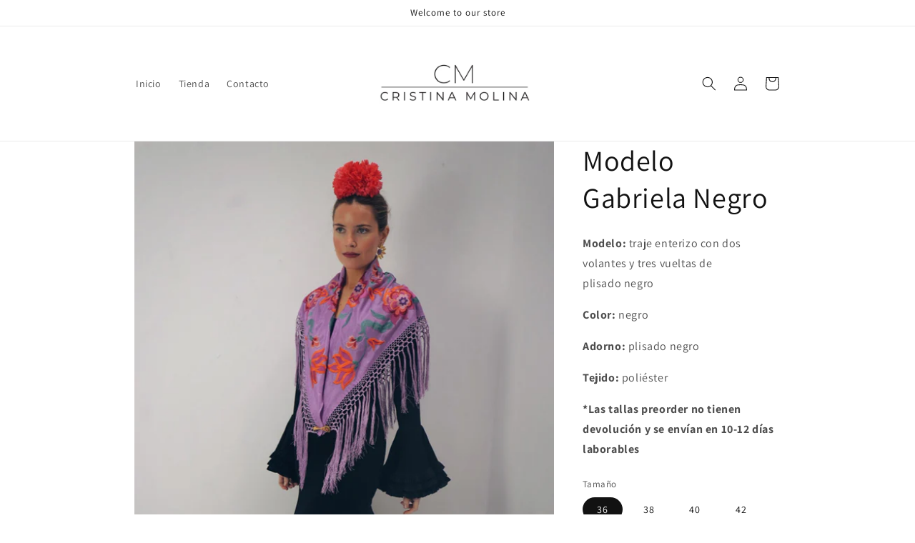

--- FILE ---
content_type: text/html; charset=utf-8
request_url: https://cristinamolinaflamenca.com/products/modelo-gabriela-negro
body_size: 31003
content:
<!doctype html>
<html class="no-js" lang="es">
  <head>
    <meta charset="utf-8">
    <meta http-equiv="X-UA-Compatible" content="IE=edge">
    <meta name="viewport" content="width=device-width,initial-scale=1">
    <meta name="theme-color" content="">
    <link rel="canonical" href="https://cristinamolinaflamenca.com/products/modelo-gabriela-negro">
    <link rel="preconnect" href="https://cdn.shopify.com" crossorigin><link rel="preconnect" href="https://fonts.shopifycdn.com" crossorigin><title>
      Modelo Gabriela Negro
 &ndash; crismolinaflamenca</title>

    
      <meta name="description" content="Modelo: traje enterizo con dos volantes y tres vueltas de plisado negro Color: negro Adorno: plisado negro Tejido: poliéster *Las tallas preorder no tienen devolución y se envían en 10-12 días laborables">
    

    

<meta property="og:site_name" content="crismolinaflamenca">
<meta property="og:url" content="https://cristinamolinaflamenca.com/products/modelo-gabriela-negro">
<meta property="og:title" content="Modelo Gabriela Negro">
<meta property="og:type" content="product">
<meta property="og:description" content="Modelo: traje enterizo con dos volantes y tres vueltas de plisado negro Color: negro Adorno: plisado negro Tejido: poliéster *Las tallas preorder no tienen devolución y se envían en 10-12 días laborables"><meta property="og:image" content="http://cristinamolinaflamenca.com/cdn/shop/files/Cristina-Molina-Gabriela_0002_B29C5BD1-83EB-4432-83A5-F4624C6B3821.jpg?v=1706697999">
  <meta property="og:image:secure_url" content="https://cristinamolinaflamenca.com/cdn/shop/files/Cristina-Molina-Gabriela_0002_B29C5BD1-83EB-4432-83A5-F4624C6B3821.jpg?v=1706697999">
  <meta property="og:image:width" content="800">
  <meta property="og:image:height" content="1200"><meta property="og:price:amount" content="465,00">
  <meta property="og:price:currency" content="EUR"><meta name="twitter:card" content="summary_large_image">
<meta name="twitter:title" content="Modelo Gabriela Negro">
<meta name="twitter:description" content="Modelo: traje enterizo con dos volantes y tres vueltas de plisado negro Color: negro Adorno: plisado negro Tejido: poliéster *Las tallas preorder no tienen devolución y se envían en 10-12 días laborables">


    <script src="//cristinamolinaflamenca.com/cdn/shop/t/1/assets/global.js?v=149496944046504657681664816533" defer="defer"></script>
    <script>window.performance && window.performance.mark && window.performance.mark('shopify.content_for_header.start');</script><meta id="shopify-digital-wallet" name="shopify-digital-wallet" content="/60712583307/digital_wallets/dialog">
<meta name="shopify-checkout-api-token" content="ddab90cb3fe4081616ace9e817083627">
<meta id="in-context-paypal-metadata" data-shop-id="60712583307" data-venmo-supported="false" data-environment="production" data-locale="es_ES" data-paypal-v4="true" data-currency="EUR">
<link rel="alternate" type="application/json+oembed" href="https://cristinamolinaflamenca.com/products/modelo-gabriela-negro.oembed">
<script async="async" src="/checkouts/internal/preloads.js?locale=es-ES"></script>
<link rel="preconnect" href="https://shop.app" crossorigin="anonymous">
<script async="async" src="https://shop.app/checkouts/internal/preloads.js?locale=es-ES&shop_id=60712583307" crossorigin="anonymous"></script>
<script id="apple-pay-shop-capabilities" type="application/json">{"shopId":60712583307,"countryCode":"ES","currencyCode":"EUR","merchantCapabilities":["supports3DS"],"merchantId":"gid:\/\/shopify\/Shop\/60712583307","merchantName":"crismolinaflamenca","requiredBillingContactFields":["postalAddress","email"],"requiredShippingContactFields":["postalAddress","email"],"shippingType":"shipping","supportedNetworks":["visa","maestro","masterCard","amex"],"total":{"type":"pending","label":"crismolinaflamenca","amount":"1.00"},"shopifyPaymentsEnabled":true,"supportsSubscriptions":true}</script>
<script id="shopify-features" type="application/json">{"accessToken":"ddab90cb3fe4081616ace9e817083627","betas":["rich-media-storefront-analytics"],"domain":"cristinamolinaflamenca.com","predictiveSearch":true,"shopId":60712583307,"locale":"es"}</script>
<script>var Shopify = Shopify || {};
Shopify.shop = "crismolinaflamenca.myshopify.com";
Shopify.locale = "es";
Shopify.currency = {"active":"EUR","rate":"1.0"};
Shopify.country = "ES";
Shopify.theme = {"name":"Dawn","id":128021659787,"schema_name":"Dawn","schema_version":"7.0.1","theme_store_id":887,"role":"main"};
Shopify.theme.handle = "null";
Shopify.theme.style = {"id":null,"handle":null};
Shopify.cdnHost = "cristinamolinaflamenca.com/cdn";
Shopify.routes = Shopify.routes || {};
Shopify.routes.root = "/";</script>
<script type="module">!function(o){(o.Shopify=o.Shopify||{}).modules=!0}(window);</script>
<script>!function(o){function n(){var o=[];function n(){o.push(Array.prototype.slice.apply(arguments))}return n.q=o,n}var t=o.Shopify=o.Shopify||{};t.loadFeatures=n(),t.autoloadFeatures=n()}(window);</script>
<script>
  window.ShopifyPay = window.ShopifyPay || {};
  window.ShopifyPay.apiHost = "shop.app\/pay";
  window.ShopifyPay.redirectState = null;
</script>
<script id="shop-js-analytics" type="application/json">{"pageType":"product"}</script>
<script defer="defer" async type="module" src="//cristinamolinaflamenca.com/cdn/shopifycloud/shop-js/modules/v2/client.init-shop-cart-sync_BFpxDrjM.es.esm.js"></script>
<script defer="defer" async type="module" src="//cristinamolinaflamenca.com/cdn/shopifycloud/shop-js/modules/v2/chunk.common_CnP21gUX.esm.js"></script>
<script defer="defer" async type="module" src="//cristinamolinaflamenca.com/cdn/shopifycloud/shop-js/modules/v2/chunk.modal_D61HrJrg.esm.js"></script>
<script type="module">
  await import("//cristinamolinaflamenca.com/cdn/shopifycloud/shop-js/modules/v2/client.init-shop-cart-sync_BFpxDrjM.es.esm.js");
await import("//cristinamolinaflamenca.com/cdn/shopifycloud/shop-js/modules/v2/chunk.common_CnP21gUX.esm.js");
await import("//cristinamolinaflamenca.com/cdn/shopifycloud/shop-js/modules/v2/chunk.modal_D61HrJrg.esm.js");

  window.Shopify.SignInWithShop?.initShopCartSync?.({"fedCMEnabled":true,"windoidEnabled":true});

</script>
<script>
  window.Shopify = window.Shopify || {};
  if (!window.Shopify.featureAssets) window.Shopify.featureAssets = {};
  window.Shopify.featureAssets['shop-js'] = {"shop-cart-sync":["modules/v2/client.shop-cart-sync_DunGk5rn.es.esm.js","modules/v2/chunk.common_CnP21gUX.esm.js","modules/v2/chunk.modal_D61HrJrg.esm.js"],"init-fed-cm":["modules/v2/client.init-fed-cm_Bhr0vd71.es.esm.js","modules/v2/chunk.common_CnP21gUX.esm.js","modules/v2/chunk.modal_D61HrJrg.esm.js"],"init-shop-email-lookup-coordinator":["modules/v2/client.init-shop-email-lookup-coordinator_Cgf-1HKc.es.esm.js","modules/v2/chunk.common_CnP21gUX.esm.js","modules/v2/chunk.modal_D61HrJrg.esm.js"],"init-windoid":["modules/v2/client.init-windoid_RKlvBm7f.es.esm.js","modules/v2/chunk.common_CnP21gUX.esm.js","modules/v2/chunk.modal_D61HrJrg.esm.js"],"shop-button":["modules/v2/client.shop-button_DcwUN_L_.es.esm.js","modules/v2/chunk.common_CnP21gUX.esm.js","modules/v2/chunk.modal_D61HrJrg.esm.js"],"shop-cash-offers":["modules/v2/client.shop-cash-offers_zT3TeJrS.es.esm.js","modules/v2/chunk.common_CnP21gUX.esm.js","modules/v2/chunk.modal_D61HrJrg.esm.js"],"shop-toast-manager":["modules/v2/client.shop-toast-manager_Dhsh6ZDd.es.esm.js","modules/v2/chunk.common_CnP21gUX.esm.js","modules/v2/chunk.modal_D61HrJrg.esm.js"],"init-shop-cart-sync":["modules/v2/client.init-shop-cart-sync_BFpxDrjM.es.esm.js","modules/v2/chunk.common_CnP21gUX.esm.js","modules/v2/chunk.modal_D61HrJrg.esm.js"],"init-customer-accounts-sign-up":["modules/v2/client.init-customer-accounts-sign-up__zAQf6yH.es.esm.js","modules/v2/client.shop-login-button_DmGuuAqh.es.esm.js","modules/v2/chunk.common_CnP21gUX.esm.js","modules/v2/chunk.modal_D61HrJrg.esm.js"],"pay-button":["modules/v2/client.pay-button_BSqAUYU_.es.esm.js","modules/v2/chunk.common_CnP21gUX.esm.js","modules/v2/chunk.modal_D61HrJrg.esm.js"],"init-customer-accounts":["modules/v2/client.init-customer-accounts_BUX2wPcc.es.esm.js","modules/v2/client.shop-login-button_DmGuuAqh.es.esm.js","modules/v2/chunk.common_CnP21gUX.esm.js","modules/v2/chunk.modal_D61HrJrg.esm.js"],"avatar":["modules/v2/client.avatar_BTnouDA3.es.esm.js"],"init-shop-for-new-customer-accounts":["modules/v2/client.init-shop-for-new-customer-accounts_C3NVS8-R.es.esm.js","modules/v2/client.shop-login-button_DmGuuAqh.es.esm.js","modules/v2/chunk.common_CnP21gUX.esm.js","modules/v2/chunk.modal_D61HrJrg.esm.js"],"shop-follow-button":["modules/v2/client.shop-follow-button_BoBKYaAK.es.esm.js","modules/v2/chunk.common_CnP21gUX.esm.js","modules/v2/chunk.modal_D61HrJrg.esm.js"],"checkout-modal":["modules/v2/client.checkout-modal_BzXpoShc.es.esm.js","modules/v2/chunk.common_CnP21gUX.esm.js","modules/v2/chunk.modal_D61HrJrg.esm.js"],"shop-login-button":["modules/v2/client.shop-login-button_DmGuuAqh.es.esm.js","modules/v2/chunk.common_CnP21gUX.esm.js","modules/v2/chunk.modal_D61HrJrg.esm.js"],"lead-capture":["modules/v2/client.lead-capture_ClopgrIx.es.esm.js","modules/v2/chunk.common_CnP21gUX.esm.js","modules/v2/chunk.modal_D61HrJrg.esm.js"],"shop-login":["modules/v2/client.shop-login_DQ0hrHfi.es.esm.js","modules/v2/chunk.common_CnP21gUX.esm.js","modules/v2/chunk.modal_D61HrJrg.esm.js"],"payment-terms":["modules/v2/client.payment-terms_Bawo8ezy.es.esm.js","modules/v2/chunk.common_CnP21gUX.esm.js","modules/v2/chunk.modal_D61HrJrg.esm.js"]};
</script>
<script>(function() {
  var isLoaded = false;
  function asyncLoad() {
    if (isLoaded) return;
    isLoaded = true;
    var urls = ["https:\/\/cdn.nfcube.com\/instafeed-1e1b10272d858a22c04eb08ab42d2cbe.js?shop=crismolinaflamenca.myshopify.com","https:\/\/cdn.enlistly.com\/trail\/crismolinaflamenca.myshopify.com-25a90b400cc0c7b52baa385c7bbaa371.js?shop=crismolinaflamenca.myshopify.com","https:\/\/chimpstatic.com\/mcjs-connected\/js\/users\/643e034fb1f3eadaa8370dc8c\/9e59f82eb4b68f1573190e9d0.js?shop=crismolinaflamenca.myshopify.com"];
    for (var i = 0; i < urls.length; i++) {
      var s = document.createElement('script');
      s.type = 'text/javascript';
      s.async = true;
      s.src = urls[i];
      var x = document.getElementsByTagName('script')[0];
      x.parentNode.insertBefore(s, x);
    }
  };
  if(window.attachEvent) {
    window.attachEvent('onload', asyncLoad);
  } else {
    window.addEventListener('load', asyncLoad, false);
  }
})();</script>
<script id="__st">var __st={"a":60712583307,"offset":3600,"reqid":"b3c662a2-cb4d-42dd-84f8-5a32240eba1e-1769890361","pageurl":"cristinamolinaflamenca.com\/products\/modelo-gabriela-negro","u":"a23813bb1d40","p":"product","rtyp":"product","rid":8679689027929};</script>
<script>window.ShopifyPaypalV4VisibilityTracking = true;</script>
<script id="captcha-bootstrap">!function(){'use strict';const t='contact',e='account',n='new_comment',o=[[t,t],['blogs',n],['comments',n],[t,'customer']],c=[[e,'customer_login'],[e,'guest_login'],[e,'recover_customer_password'],[e,'create_customer']],r=t=>t.map((([t,e])=>`form[action*='/${t}']:not([data-nocaptcha='true']) input[name='form_type'][value='${e}']`)).join(','),a=t=>()=>t?[...document.querySelectorAll(t)].map((t=>t.form)):[];function s(){const t=[...o],e=r(t);return a(e)}const i='password',u='form_key',d=['recaptcha-v3-token','g-recaptcha-response','h-captcha-response',i],f=()=>{try{return window.sessionStorage}catch{return}},m='__shopify_v',_=t=>t.elements[u];function p(t,e,n=!1){try{const o=window.sessionStorage,c=JSON.parse(o.getItem(e)),{data:r}=function(t){const{data:e,action:n}=t;return t[m]||n?{data:e,action:n}:{data:t,action:n}}(c);for(const[e,n]of Object.entries(r))t.elements[e]&&(t.elements[e].value=n);n&&o.removeItem(e)}catch(o){console.error('form repopulation failed',{error:o})}}const l='form_type',E='cptcha';function T(t){t.dataset[E]=!0}const w=window,h=w.document,L='Shopify',v='ce_forms',y='captcha';let A=!1;((t,e)=>{const n=(g='f06e6c50-85a8-45c8-87d0-21a2b65856fe',I='https://cdn.shopify.com/shopifycloud/storefront-forms-hcaptcha/ce_storefront_forms_captcha_hcaptcha.v1.5.2.iife.js',D={infoText:'Protegido por hCaptcha',privacyText:'Privacidad',termsText:'Términos'},(t,e,n)=>{const o=w[L][v],c=o.bindForm;if(c)return c(t,g,e,D).then(n);var r;o.q.push([[t,g,e,D],n]),r=I,A||(h.body.append(Object.assign(h.createElement('script'),{id:'captcha-provider',async:!0,src:r})),A=!0)});var g,I,D;w[L]=w[L]||{},w[L][v]=w[L][v]||{},w[L][v].q=[],w[L][y]=w[L][y]||{},w[L][y].protect=function(t,e){n(t,void 0,e),T(t)},Object.freeze(w[L][y]),function(t,e,n,w,h,L){const[v,y,A,g]=function(t,e,n){const i=e?o:[],u=t?c:[],d=[...i,...u],f=r(d),m=r(i),_=r(d.filter((([t,e])=>n.includes(e))));return[a(f),a(m),a(_),s()]}(w,h,L),I=t=>{const e=t.target;return e instanceof HTMLFormElement?e:e&&e.form},D=t=>v().includes(t);t.addEventListener('submit',(t=>{const e=I(t);if(!e)return;const n=D(e)&&!e.dataset.hcaptchaBound&&!e.dataset.recaptchaBound,o=_(e),c=g().includes(e)&&(!o||!o.value);(n||c)&&t.preventDefault(),c&&!n&&(function(t){try{if(!f())return;!function(t){const e=f();if(!e)return;const n=_(t);if(!n)return;const o=n.value;o&&e.removeItem(o)}(t);const e=Array.from(Array(32),(()=>Math.random().toString(36)[2])).join('');!function(t,e){_(t)||t.append(Object.assign(document.createElement('input'),{type:'hidden',name:u})),t.elements[u].value=e}(t,e),function(t,e){const n=f();if(!n)return;const o=[...t.querySelectorAll(`input[type='${i}']`)].map((({name:t})=>t)),c=[...d,...o],r={};for(const[a,s]of new FormData(t).entries())c.includes(a)||(r[a]=s);n.setItem(e,JSON.stringify({[m]:1,action:t.action,data:r}))}(t,e)}catch(e){console.error('failed to persist form',e)}}(e),e.submit())}));const S=(t,e)=>{t&&!t.dataset[E]&&(n(t,e.some((e=>e===t))),T(t))};for(const o of['focusin','change'])t.addEventListener(o,(t=>{const e=I(t);D(e)&&S(e,y())}));const B=e.get('form_key'),M=e.get(l),P=B&&M;t.addEventListener('DOMContentLoaded',(()=>{const t=y();if(P)for(const e of t)e.elements[l].value===M&&p(e,B);[...new Set([...A(),...v().filter((t=>'true'===t.dataset.shopifyCaptcha))])].forEach((e=>S(e,t)))}))}(h,new URLSearchParams(w.location.search),n,t,e,['guest_login'])})(!0,!0)}();</script>
<script integrity="sha256-4kQ18oKyAcykRKYeNunJcIwy7WH5gtpwJnB7kiuLZ1E=" data-source-attribution="shopify.loadfeatures" defer="defer" src="//cristinamolinaflamenca.com/cdn/shopifycloud/storefront/assets/storefront/load_feature-a0a9edcb.js" crossorigin="anonymous"></script>
<script crossorigin="anonymous" defer="defer" src="//cristinamolinaflamenca.com/cdn/shopifycloud/storefront/assets/shopify_pay/storefront-65b4c6d7.js?v=20250812"></script>
<script data-source-attribution="shopify.dynamic_checkout.dynamic.init">var Shopify=Shopify||{};Shopify.PaymentButton=Shopify.PaymentButton||{isStorefrontPortableWallets:!0,init:function(){window.Shopify.PaymentButton.init=function(){};var t=document.createElement("script");t.src="https://cristinamolinaflamenca.com/cdn/shopifycloud/portable-wallets/latest/portable-wallets.es.js",t.type="module",document.head.appendChild(t)}};
</script>
<script data-source-attribution="shopify.dynamic_checkout.buyer_consent">
  function portableWalletsHideBuyerConsent(e){var t=document.getElementById("shopify-buyer-consent"),n=document.getElementById("shopify-subscription-policy-button");t&&n&&(t.classList.add("hidden"),t.setAttribute("aria-hidden","true"),n.removeEventListener("click",e))}function portableWalletsShowBuyerConsent(e){var t=document.getElementById("shopify-buyer-consent"),n=document.getElementById("shopify-subscription-policy-button");t&&n&&(t.classList.remove("hidden"),t.removeAttribute("aria-hidden"),n.addEventListener("click",e))}window.Shopify?.PaymentButton&&(window.Shopify.PaymentButton.hideBuyerConsent=portableWalletsHideBuyerConsent,window.Shopify.PaymentButton.showBuyerConsent=portableWalletsShowBuyerConsent);
</script>
<script>
  function portableWalletsCleanup(e){e&&e.src&&console.error("Failed to load portable wallets script "+e.src);var t=document.querySelectorAll("shopify-accelerated-checkout .shopify-payment-button__skeleton, shopify-accelerated-checkout-cart .wallet-cart-button__skeleton"),e=document.getElementById("shopify-buyer-consent");for(let e=0;e<t.length;e++)t[e].remove();e&&e.remove()}function portableWalletsNotLoadedAsModule(e){e instanceof ErrorEvent&&"string"==typeof e.message&&e.message.includes("import.meta")&&"string"==typeof e.filename&&e.filename.includes("portable-wallets")&&(window.removeEventListener("error",portableWalletsNotLoadedAsModule),window.Shopify.PaymentButton.failedToLoad=e,"loading"===document.readyState?document.addEventListener("DOMContentLoaded",window.Shopify.PaymentButton.init):window.Shopify.PaymentButton.init())}window.addEventListener("error",portableWalletsNotLoadedAsModule);
</script>

<script type="module" src="https://cristinamolinaflamenca.com/cdn/shopifycloud/portable-wallets/latest/portable-wallets.es.js" onError="portableWalletsCleanup(this)" crossorigin="anonymous"></script>
<script nomodule>
  document.addEventListener("DOMContentLoaded", portableWalletsCleanup);
</script>

<link id="shopify-accelerated-checkout-styles" rel="stylesheet" media="screen" href="https://cristinamolinaflamenca.com/cdn/shopifycloud/portable-wallets/latest/accelerated-checkout-backwards-compat.css" crossorigin="anonymous">
<style id="shopify-accelerated-checkout-cart">
        #shopify-buyer-consent {
  margin-top: 1em;
  display: inline-block;
  width: 100%;
}

#shopify-buyer-consent.hidden {
  display: none;
}

#shopify-subscription-policy-button {
  background: none;
  border: none;
  padding: 0;
  text-decoration: underline;
  font-size: inherit;
  cursor: pointer;
}

#shopify-subscription-policy-button::before {
  box-shadow: none;
}

      </style>
<script id="sections-script" data-sections="header,footer" defer="defer" src="//cristinamolinaflamenca.com/cdn/shop/t/1/compiled_assets/scripts.js?v=79"></script>
<script>window.performance && window.performance.mark && window.performance.mark('shopify.content_for_header.end');</script>


    <style data-shopify>
      @font-face {
  font-family: Assistant;
  font-weight: 400;
  font-style: normal;
  font-display: swap;
  src: url("//cristinamolinaflamenca.com/cdn/fonts/assistant/assistant_n4.9120912a469cad1cc292572851508ca49d12e768.woff2") format("woff2"),
       url("//cristinamolinaflamenca.com/cdn/fonts/assistant/assistant_n4.6e9875ce64e0fefcd3f4446b7ec9036b3ddd2985.woff") format("woff");
}

      @font-face {
  font-family: Assistant;
  font-weight: 700;
  font-style: normal;
  font-display: swap;
  src: url("//cristinamolinaflamenca.com/cdn/fonts/assistant/assistant_n7.bf44452348ec8b8efa3aa3068825305886b1c83c.woff2") format("woff2"),
       url("//cristinamolinaflamenca.com/cdn/fonts/assistant/assistant_n7.0c887fee83f6b3bda822f1150b912c72da0f7b64.woff") format("woff");
}

      
      
      @font-face {
  font-family: Assistant;
  font-weight: 400;
  font-style: normal;
  font-display: swap;
  src: url("//cristinamolinaflamenca.com/cdn/fonts/assistant/assistant_n4.9120912a469cad1cc292572851508ca49d12e768.woff2") format("woff2"),
       url("//cristinamolinaflamenca.com/cdn/fonts/assistant/assistant_n4.6e9875ce64e0fefcd3f4446b7ec9036b3ddd2985.woff") format("woff");
}


      :root {
        --font-body-family: Assistant, sans-serif;
        --font-body-style: normal;
        --font-body-weight: 400;
        --font-body-weight-bold: 700;

        --font-heading-family: Assistant, sans-serif;
        --font-heading-style: normal;
        --font-heading-weight: 400;

        --font-body-scale: 1.0;
        --font-heading-scale: 1.0;

        --color-base-text: 18, 18, 18;
        --color-shadow: 18, 18, 18;
        --color-base-background-1: 255, 255, 255;
        --color-base-background-2: 243, 243, 243;
        --color-base-solid-button-labels: 255, 255, 255;
        --color-base-outline-button-labels: 18, 18, 18;
        --color-base-accent-1: 18, 18, 18;
        --color-base-accent-2: 51, 79, 180;
        --payment-terms-background-color: #ffffff;

        --gradient-base-background-1: #ffffff;
        --gradient-base-background-2: #f3f3f3;
        --gradient-base-accent-1: #121212;
        --gradient-base-accent-2: #334fb4;

        --media-padding: px;
        --media-border-opacity: 0.05;
        --media-border-width: 0px;
        --media-radius: 0px;
        --media-shadow-opacity: 0.0;
        --media-shadow-horizontal-offset: 0px;
        --media-shadow-vertical-offset: 4px;
        --media-shadow-blur-radius: 5px;
        --media-shadow-visible: 0;

        --page-width: 100rem;
        --page-width-margin: 0rem;

        --product-card-image-padding: 0.0rem;
        --product-card-corner-radius: 0.0rem;
        --product-card-text-alignment: left;
        --product-card-border-width: 0.0rem;
        --product-card-border-opacity: 0.1;
        --product-card-shadow-opacity: 0.0;
        --product-card-shadow-visible: 0;
        --product-card-shadow-horizontal-offset: 0.0rem;
        --product-card-shadow-vertical-offset: 0.4rem;
        --product-card-shadow-blur-radius: 0.5rem;

        --collection-card-image-padding: 0.0rem;
        --collection-card-corner-radius: 0.0rem;
        --collection-card-text-alignment: left;
        --collection-card-border-width: 0.0rem;
        --collection-card-border-opacity: 0.1;
        --collection-card-shadow-opacity: 0.0;
        --collection-card-shadow-visible: 0;
        --collection-card-shadow-horizontal-offset: 0.0rem;
        --collection-card-shadow-vertical-offset: 0.4rem;
        --collection-card-shadow-blur-radius: 0.5rem;

        --blog-card-image-padding: 0.0rem;
        --blog-card-corner-radius: 0.0rem;
        --blog-card-text-alignment: left;
        --blog-card-border-width: 0.0rem;
        --blog-card-border-opacity: 0.1;
        --blog-card-shadow-opacity: 0.0;
        --blog-card-shadow-visible: 0;
        --blog-card-shadow-horizontal-offset: 0.0rem;
        --blog-card-shadow-vertical-offset: 0.4rem;
        --blog-card-shadow-blur-radius: 0.5rem;

        --badge-corner-radius: 4.0rem;

        --popup-border-width: 1px;
        --popup-border-opacity: 0.1;
        --popup-corner-radius: 0px;
        --popup-shadow-opacity: 0.0;
        --popup-shadow-horizontal-offset: 0px;
        --popup-shadow-vertical-offset: 4px;
        --popup-shadow-blur-radius: 5px;

        --drawer-border-width: 1px;
        --drawer-border-opacity: 0.1;
        --drawer-shadow-opacity: 0.0;
        --drawer-shadow-horizontal-offset: 0px;
        --drawer-shadow-vertical-offset: 4px;
        --drawer-shadow-blur-radius: 5px;

        --spacing-sections-desktop: 0px;
        --spacing-sections-mobile: 0px;

        --grid-desktop-vertical-spacing: 8px;
        --grid-desktop-horizontal-spacing: 4px;
        --grid-mobile-vertical-spacing: 4px;
        --grid-mobile-horizontal-spacing: 2px;

        --text-boxes-border-opacity: 0.1;
        --text-boxes-border-width: 0px;
        --text-boxes-radius: 0px;
        --text-boxes-shadow-opacity: 0.0;
        --text-boxes-shadow-visible: 0;
        --text-boxes-shadow-horizontal-offset: 0px;
        --text-boxes-shadow-vertical-offset: 4px;
        --text-boxes-shadow-blur-radius: 5px;

        --buttons-radius: 0px;
        --buttons-radius-outset: 0px;
        --buttons-border-width: 0px;
        --buttons-border-opacity: 1.0;
        --buttons-shadow-opacity: 0.0;
        --buttons-shadow-visible: 0;
        --buttons-shadow-horizontal-offset: 0px;
        --buttons-shadow-vertical-offset: 4px;
        --buttons-shadow-blur-radius: 5px;
        --buttons-border-offset: 0px;

        --inputs-radius: 0px;
        --inputs-border-width: 1px;
        --inputs-border-opacity: 0.55;
        --inputs-shadow-opacity: 0.0;
        --inputs-shadow-horizontal-offset: 0px;
        --inputs-margin-offset: 0px;
        --inputs-shadow-vertical-offset: -12px;
        --inputs-shadow-blur-radius: 5px;
        --inputs-radius-outset: 0px;

        --variant-pills-radius: 40px;
        --variant-pills-border-width: 0px;
        --variant-pills-border-opacity: 0.55;
        --variant-pills-shadow-opacity: 0.0;
        --variant-pills-shadow-horizontal-offset: 0px;
        --variant-pills-shadow-vertical-offset: 4px;
        --variant-pills-shadow-blur-radius: 5px;
      }

      *,
      *::before,
      *::after {
        box-sizing: inherit;
      }

      html {
        box-sizing: border-box;
        font-size: calc(var(--font-body-scale) * 62.5%);
        height: 100%;
      }

      body {
        display: grid;
        grid-template-rows: auto auto 1fr auto;
        grid-template-columns: 100%;
        min-height: 100%;
        margin: 0;
        font-size: 1.5rem;
        letter-spacing: 0.06rem;
        line-height: calc(1 + 0.8 / var(--font-body-scale));
        font-family: var(--font-body-family);
        font-style: var(--font-body-style);
        font-weight: var(--font-body-weight);
      }

      @media screen and (min-width: 750px) {
        body {
          font-size: 1.6rem;
        }
      }
    </style>

    <link href="//cristinamolinaflamenca.com/cdn/shop/t/1/assets/base.css?v=88290808517547527771664816555" rel="stylesheet" type="text/css" media="all" />
<link rel="preload" as="font" href="//cristinamolinaflamenca.com/cdn/fonts/assistant/assistant_n4.9120912a469cad1cc292572851508ca49d12e768.woff2" type="font/woff2" crossorigin><link rel="preload" as="font" href="//cristinamolinaflamenca.com/cdn/fonts/assistant/assistant_n4.9120912a469cad1cc292572851508ca49d12e768.woff2" type="font/woff2" crossorigin><link rel="stylesheet" href="//cristinamolinaflamenca.com/cdn/shop/t/1/assets/component-predictive-search.css?v=83512081251802922551664816529" media="print" onload="this.media='all'"><script>document.documentElement.className = document.documentElement.className.replace('no-js', 'js');
    if (Shopify.designMode) {
      document.documentElement.classList.add('shopify-design-mode');
    }
    </script>
  <!-- GSSTART Coming Soon code start. Do not change -->
<script type="text/javascript"> gsProductByVariant = {};  gsProductByVariant[47759249768793] =  1 ;  gsProductByVariant[47759249801561] =  1 ;  gsProductByVariant[47759249834329] =  1 ;  gsProductByVariant[47778169880921] =  1 ;   gsProductCSID = "8679689027929"; gsDefaultV = "47759249768793"; </script><script  type="text/javascript" src="https://gravity-software.com/js/shopify/pac_shop38729.js?v=gsb1dea6593b6681f69cd677cdd3a44f87xx"></script>
<!-- Coming Soon code end. Do not change GSEND --><link href="https://monorail-edge.shopifysvc.com" rel="dns-prefetch">
<script>(function(){if ("sendBeacon" in navigator && "performance" in window) {try {var session_token_from_headers = performance.getEntriesByType('navigation')[0].serverTiming.find(x => x.name == '_s').description;} catch {var session_token_from_headers = undefined;}var session_cookie_matches = document.cookie.match(/_shopify_s=([^;]*)/);var session_token_from_cookie = session_cookie_matches && session_cookie_matches.length === 2 ? session_cookie_matches[1] : "";var session_token = session_token_from_headers || session_token_from_cookie || "";function handle_abandonment_event(e) {var entries = performance.getEntries().filter(function(entry) {return /monorail-edge.shopifysvc.com/.test(entry.name);});if (!window.abandonment_tracked && entries.length === 0) {window.abandonment_tracked = true;var currentMs = Date.now();var navigation_start = performance.timing.navigationStart;var payload = {shop_id: 60712583307,url: window.location.href,navigation_start,duration: currentMs - navigation_start,session_token,page_type: "product"};window.navigator.sendBeacon("https://monorail-edge.shopifysvc.com/v1/produce", JSON.stringify({schema_id: "online_store_buyer_site_abandonment/1.1",payload: payload,metadata: {event_created_at_ms: currentMs,event_sent_at_ms: currentMs}}));}}window.addEventListener('pagehide', handle_abandonment_event);}}());</script>
<script id="web-pixels-manager-setup">(function e(e,d,r,n,o){if(void 0===o&&(o={}),!Boolean(null===(a=null===(i=window.Shopify)||void 0===i?void 0:i.analytics)||void 0===a?void 0:a.replayQueue)){var i,a;window.Shopify=window.Shopify||{};var t=window.Shopify;t.analytics=t.analytics||{};var s=t.analytics;s.replayQueue=[],s.publish=function(e,d,r){return s.replayQueue.push([e,d,r]),!0};try{self.performance.mark("wpm:start")}catch(e){}var l=function(){var e={modern:/Edge?\/(1{2}[4-9]|1[2-9]\d|[2-9]\d{2}|\d{4,})\.\d+(\.\d+|)|Firefox\/(1{2}[4-9]|1[2-9]\d|[2-9]\d{2}|\d{4,})\.\d+(\.\d+|)|Chrom(ium|e)\/(9{2}|\d{3,})\.\d+(\.\d+|)|(Maci|X1{2}).+ Version\/(15\.\d+|(1[6-9]|[2-9]\d|\d{3,})\.\d+)([,.]\d+|)( \(\w+\)|)( Mobile\/\w+|) Safari\/|Chrome.+OPR\/(9{2}|\d{3,})\.\d+\.\d+|(CPU[ +]OS|iPhone[ +]OS|CPU[ +]iPhone|CPU IPhone OS|CPU iPad OS)[ +]+(15[._]\d+|(1[6-9]|[2-9]\d|\d{3,})[._]\d+)([._]\d+|)|Android:?[ /-](13[3-9]|1[4-9]\d|[2-9]\d{2}|\d{4,})(\.\d+|)(\.\d+|)|Android.+Firefox\/(13[5-9]|1[4-9]\d|[2-9]\d{2}|\d{4,})\.\d+(\.\d+|)|Android.+Chrom(ium|e)\/(13[3-9]|1[4-9]\d|[2-9]\d{2}|\d{4,})\.\d+(\.\d+|)|SamsungBrowser\/([2-9]\d|\d{3,})\.\d+/,legacy:/Edge?\/(1[6-9]|[2-9]\d|\d{3,})\.\d+(\.\d+|)|Firefox\/(5[4-9]|[6-9]\d|\d{3,})\.\d+(\.\d+|)|Chrom(ium|e)\/(5[1-9]|[6-9]\d|\d{3,})\.\d+(\.\d+|)([\d.]+$|.*Safari\/(?![\d.]+ Edge\/[\d.]+$))|(Maci|X1{2}).+ Version\/(10\.\d+|(1[1-9]|[2-9]\d|\d{3,})\.\d+)([,.]\d+|)( \(\w+\)|)( Mobile\/\w+|) Safari\/|Chrome.+OPR\/(3[89]|[4-9]\d|\d{3,})\.\d+\.\d+|(CPU[ +]OS|iPhone[ +]OS|CPU[ +]iPhone|CPU IPhone OS|CPU iPad OS)[ +]+(10[._]\d+|(1[1-9]|[2-9]\d|\d{3,})[._]\d+)([._]\d+|)|Android:?[ /-](13[3-9]|1[4-9]\d|[2-9]\d{2}|\d{4,})(\.\d+|)(\.\d+|)|Mobile Safari.+OPR\/([89]\d|\d{3,})\.\d+\.\d+|Android.+Firefox\/(13[5-9]|1[4-9]\d|[2-9]\d{2}|\d{4,})\.\d+(\.\d+|)|Android.+Chrom(ium|e)\/(13[3-9]|1[4-9]\d|[2-9]\d{2}|\d{4,})\.\d+(\.\d+|)|Android.+(UC? ?Browser|UCWEB|U3)[ /]?(15\.([5-9]|\d{2,})|(1[6-9]|[2-9]\d|\d{3,})\.\d+)\.\d+|SamsungBrowser\/(5\.\d+|([6-9]|\d{2,})\.\d+)|Android.+MQ{2}Browser\/(14(\.(9|\d{2,})|)|(1[5-9]|[2-9]\d|\d{3,})(\.\d+|))(\.\d+|)|K[Aa][Ii]OS\/(3\.\d+|([4-9]|\d{2,})\.\d+)(\.\d+|)/},d=e.modern,r=e.legacy,n=navigator.userAgent;return n.match(d)?"modern":n.match(r)?"legacy":"unknown"}(),u="modern"===l?"modern":"legacy",c=(null!=n?n:{modern:"",legacy:""})[u],f=function(e){return[e.baseUrl,"/wpm","/b",e.hashVersion,"modern"===e.buildTarget?"m":"l",".js"].join("")}({baseUrl:d,hashVersion:r,buildTarget:u}),m=function(e){var d=e.version,r=e.bundleTarget,n=e.surface,o=e.pageUrl,i=e.monorailEndpoint;return{emit:function(e){var a=e.status,t=e.errorMsg,s=(new Date).getTime(),l=JSON.stringify({metadata:{event_sent_at_ms:s},events:[{schema_id:"web_pixels_manager_load/3.1",payload:{version:d,bundle_target:r,page_url:o,status:a,surface:n,error_msg:t},metadata:{event_created_at_ms:s}}]});if(!i)return console&&console.warn&&console.warn("[Web Pixels Manager] No Monorail endpoint provided, skipping logging."),!1;try{return self.navigator.sendBeacon.bind(self.navigator)(i,l)}catch(e){}var u=new XMLHttpRequest;try{return u.open("POST",i,!0),u.setRequestHeader("Content-Type","text/plain"),u.send(l),!0}catch(e){return console&&console.warn&&console.warn("[Web Pixels Manager] Got an unhandled error while logging to Monorail."),!1}}}}({version:r,bundleTarget:l,surface:e.surface,pageUrl:self.location.href,monorailEndpoint:e.monorailEndpoint});try{o.browserTarget=l,function(e){var d=e.src,r=e.async,n=void 0===r||r,o=e.onload,i=e.onerror,a=e.sri,t=e.scriptDataAttributes,s=void 0===t?{}:t,l=document.createElement("script"),u=document.querySelector("head"),c=document.querySelector("body");if(l.async=n,l.src=d,a&&(l.integrity=a,l.crossOrigin="anonymous"),s)for(var f in s)if(Object.prototype.hasOwnProperty.call(s,f))try{l.dataset[f]=s[f]}catch(e){}if(o&&l.addEventListener("load",o),i&&l.addEventListener("error",i),u)u.appendChild(l);else{if(!c)throw new Error("Did not find a head or body element to append the script");c.appendChild(l)}}({src:f,async:!0,onload:function(){if(!function(){var e,d;return Boolean(null===(d=null===(e=window.Shopify)||void 0===e?void 0:e.analytics)||void 0===d?void 0:d.initialized)}()){var d=window.webPixelsManager.init(e)||void 0;if(d){var r=window.Shopify.analytics;r.replayQueue.forEach((function(e){var r=e[0],n=e[1],o=e[2];d.publishCustomEvent(r,n,o)})),r.replayQueue=[],r.publish=d.publishCustomEvent,r.visitor=d.visitor,r.initialized=!0}}},onerror:function(){return m.emit({status:"failed",errorMsg:"".concat(f," has failed to load")})},sri:function(e){var d=/^sha384-[A-Za-z0-9+/=]+$/;return"string"==typeof e&&d.test(e)}(c)?c:"",scriptDataAttributes:o}),m.emit({status:"loading"})}catch(e){m.emit({status:"failed",errorMsg:(null==e?void 0:e.message)||"Unknown error"})}}})({shopId: 60712583307,storefrontBaseUrl: "https://cristinamolinaflamenca.com",extensionsBaseUrl: "https://extensions.shopifycdn.com/cdn/shopifycloud/web-pixels-manager",monorailEndpoint: "https://monorail-edge.shopifysvc.com/unstable/produce_batch",surface: "storefront-renderer",enabledBetaFlags: ["2dca8a86"],webPixelsConfigList: [{"id":"shopify-app-pixel","configuration":"{}","eventPayloadVersion":"v1","runtimeContext":"STRICT","scriptVersion":"0450","apiClientId":"shopify-pixel","type":"APP","privacyPurposes":["ANALYTICS","MARKETING"]},{"id":"shopify-custom-pixel","eventPayloadVersion":"v1","runtimeContext":"LAX","scriptVersion":"0450","apiClientId":"shopify-pixel","type":"CUSTOM","privacyPurposes":["ANALYTICS","MARKETING"]}],isMerchantRequest: false,initData: {"shop":{"name":"crismolinaflamenca","paymentSettings":{"currencyCode":"EUR"},"myshopifyDomain":"crismolinaflamenca.myshopify.com","countryCode":"ES","storefrontUrl":"https:\/\/cristinamolinaflamenca.com"},"customer":null,"cart":null,"checkout":null,"productVariants":[{"price":{"amount":465.0,"currencyCode":"EUR"},"product":{"title":"Modelo Gabriela Negro","vendor":"crismolinaflamenca","id":"8679689027929","untranslatedTitle":"Modelo Gabriela Negro","url":"\/products\/modelo-gabriela-negro","type":"Vestido de flamenca"},"id":"47759249768793","image":{"src":"\/\/cristinamolinaflamenca.com\/cdn\/shop\/files\/Cristina-Molina-Gabriela_0002_B29C5BD1-83EB-4432-83A5-F4624C6B3821.jpg?v=1706697999"},"sku":"","title":"36","untranslatedTitle":"36"},{"price":{"amount":465.0,"currencyCode":"EUR"},"product":{"title":"Modelo Gabriela Negro","vendor":"crismolinaflamenca","id":"8679689027929","untranslatedTitle":"Modelo Gabriela Negro","url":"\/products\/modelo-gabriela-negro","type":"Vestido de flamenca"},"id":"47759249801561","image":{"src":"\/\/cristinamolinaflamenca.com\/cdn\/shop\/files\/Cristina-Molina-Gabriela_0002_B29C5BD1-83EB-4432-83A5-F4624C6B3821.jpg?v=1706697999"},"sku":"","title":"38","untranslatedTitle":"38"},{"price":{"amount":465.0,"currencyCode":"EUR"},"product":{"title":"Modelo Gabriela Negro","vendor":"crismolinaflamenca","id":"8679689027929","untranslatedTitle":"Modelo Gabriela Negro","url":"\/products\/modelo-gabriela-negro","type":"Vestido de flamenca"},"id":"47759249834329","image":{"src":"\/\/cristinamolinaflamenca.com\/cdn\/shop\/files\/Cristina-Molina-Gabriela_0002_B29C5BD1-83EB-4432-83A5-F4624C6B3821.jpg?v=1706697999"},"sku":"","title":"40","untranslatedTitle":"40"},{"price":{"amount":465.0,"currencyCode":"EUR"},"product":{"title":"Modelo Gabriela Negro","vendor":"crismolinaflamenca","id":"8679689027929","untranslatedTitle":"Modelo Gabriela Negro","url":"\/products\/modelo-gabriela-negro","type":"Vestido de flamenca"},"id":"47778169880921","image":{"src":"\/\/cristinamolinaflamenca.com\/cdn\/shop\/files\/Cristina-Molina-Gabriela_0002_B29C5BD1-83EB-4432-83A5-F4624C6B3821.jpg?v=1706697999"},"sku":"","title":"42","untranslatedTitle":"42"}],"purchasingCompany":null},},"https://cristinamolinaflamenca.com/cdn","1d2a099fw23dfb22ep557258f5m7a2edbae",{"modern":"","legacy":""},{"shopId":"60712583307","storefrontBaseUrl":"https:\/\/cristinamolinaflamenca.com","extensionBaseUrl":"https:\/\/extensions.shopifycdn.com\/cdn\/shopifycloud\/web-pixels-manager","surface":"storefront-renderer","enabledBetaFlags":"[\"2dca8a86\"]","isMerchantRequest":"false","hashVersion":"1d2a099fw23dfb22ep557258f5m7a2edbae","publish":"custom","events":"[[\"page_viewed\",{}],[\"product_viewed\",{\"productVariant\":{\"price\":{\"amount\":465.0,\"currencyCode\":\"EUR\"},\"product\":{\"title\":\"Modelo Gabriela Negro\",\"vendor\":\"crismolinaflamenca\",\"id\":\"8679689027929\",\"untranslatedTitle\":\"Modelo Gabriela Negro\",\"url\":\"\/products\/modelo-gabriela-negro\",\"type\":\"Vestido de flamenca\"},\"id\":\"47759249768793\",\"image\":{\"src\":\"\/\/cristinamolinaflamenca.com\/cdn\/shop\/files\/Cristina-Molina-Gabriela_0002_B29C5BD1-83EB-4432-83A5-F4624C6B3821.jpg?v=1706697999\"},\"sku\":\"\",\"title\":\"36\",\"untranslatedTitle\":\"36\"}}]]"});</script><script>
  window.ShopifyAnalytics = window.ShopifyAnalytics || {};
  window.ShopifyAnalytics.meta = window.ShopifyAnalytics.meta || {};
  window.ShopifyAnalytics.meta.currency = 'EUR';
  var meta = {"product":{"id":8679689027929,"gid":"gid:\/\/shopify\/Product\/8679689027929","vendor":"crismolinaflamenca","type":"Vestido de flamenca","handle":"modelo-gabriela-negro","variants":[{"id":47759249768793,"price":46500,"name":"Modelo Gabriela Negro - 36","public_title":"36","sku":""},{"id":47759249801561,"price":46500,"name":"Modelo Gabriela Negro - 38","public_title":"38","sku":""},{"id":47759249834329,"price":46500,"name":"Modelo Gabriela Negro - 40","public_title":"40","sku":""},{"id":47778169880921,"price":46500,"name":"Modelo Gabriela Negro - 42","public_title":"42","sku":""}],"remote":false},"page":{"pageType":"product","resourceType":"product","resourceId":8679689027929,"requestId":"b3c662a2-cb4d-42dd-84f8-5a32240eba1e-1769890361"}};
  for (var attr in meta) {
    window.ShopifyAnalytics.meta[attr] = meta[attr];
  }
</script>
<script class="analytics">
  (function () {
    var customDocumentWrite = function(content) {
      var jquery = null;

      if (window.jQuery) {
        jquery = window.jQuery;
      } else if (window.Checkout && window.Checkout.$) {
        jquery = window.Checkout.$;
      }

      if (jquery) {
        jquery('body').append(content);
      }
    };

    var hasLoggedConversion = function(token) {
      if (token) {
        return document.cookie.indexOf('loggedConversion=' + token) !== -1;
      }
      return false;
    }

    var setCookieIfConversion = function(token) {
      if (token) {
        var twoMonthsFromNow = new Date(Date.now());
        twoMonthsFromNow.setMonth(twoMonthsFromNow.getMonth() + 2);

        document.cookie = 'loggedConversion=' + token + '; expires=' + twoMonthsFromNow;
      }
    }

    var trekkie = window.ShopifyAnalytics.lib = window.trekkie = window.trekkie || [];
    if (trekkie.integrations) {
      return;
    }
    trekkie.methods = [
      'identify',
      'page',
      'ready',
      'track',
      'trackForm',
      'trackLink'
    ];
    trekkie.factory = function(method) {
      return function() {
        var args = Array.prototype.slice.call(arguments);
        args.unshift(method);
        trekkie.push(args);
        return trekkie;
      };
    };
    for (var i = 0; i < trekkie.methods.length; i++) {
      var key = trekkie.methods[i];
      trekkie[key] = trekkie.factory(key);
    }
    trekkie.load = function(config) {
      trekkie.config = config || {};
      trekkie.config.initialDocumentCookie = document.cookie;
      var first = document.getElementsByTagName('script')[0];
      var script = document.createElement('script');
      script.type = 'text/javascript';
      script.onerror = function(e) {
        var scriptFallback = document.createElement('script');
        scriptFallback.type = 'text/javascript';
        scriptFallback.onerror = function(error) {
                var Monorail = {
      produce: function produce(monorailDomain, schemaId, payload) {
        var currentMs = new Date().getTime();
        var event = {
          schema_id: schemaId,
          payload: payload,
          metadata: {
            event_created_at_ms: currentMs,
            event_sent_at_ms: currentMs
          }
        };
        return Monorail.sendRequest("https://" + monorailDomain + "/v1/produce", JSON.stringify(event));
      },
      sendRequest: function sendRequest(endpointUrl, payload) {
        // Try the sendBeacon API
        if (window && window.navigator && typeof window.navigator.sendBeacon === 'function' && typeof window.Blob === 'function' && !Monorail.isIos12()) {
          var blobData = new window.Blob([payload], {
            type: 'text/plain'
          });

          if (window.navigator.sendBeacon(endpointUrl, blobData)) {
            return true;
          } // sendBeacon was not successful

        } // XHR beacon

        var xhr = new XMLHttpRequest();

        try {
          xhr.open('POST', endpointUrl);
          xhr.setRequestHeader('Content-Type', 'text/plain');
          xhr.send(payload);
        } catch (e) {
          console.log(e);
        }

        return false;
      },
      isIos12: function isIos12() {
        return window.navigator.userAgent.lastIndexOf('iPhone; CPU iPhone OS 12_') !== -1 || window.navigator.userAgent.lastIndexOf('iPad; CPU OS 12_') !== -1;
      }
    };
    Monorail.produce('monorail-edge.shopifysvc.com',
      'trekkie_storefront_load_errors/1.1',
      {shop_id: 60712583307,
      theme_id: 128021659787,
      app_name: "storefront",
      context_url: window.location.href,
      source_url: "//cristinamolinaflamenca.com/cdn/s/trekkie.storefront.c59ea00e0474b293ae6629561379568a2d7c4bba.min.js"});

        };
        scriptFallback.async = true;
        scriptFallback.src = '//cristinamolinaflamenca.com/cdn/s/trekkie.storefront.c59ea00e0474b293ae6629561379568a2d7c4bba.min.js';
        first.parentNode.insertBefore(scriptFallback, first);
      };
      script.async = true;
      script.src = '//cristinamolinaflamenca.com/cdn/s/trekkie.storefront.c59ea00e0474b293ae6629561379568a2d7c4bba.min.js';
      first.parentNode.insertBefore(script, first);
    };
    trekkie.load(
      {"Trekkie":{"appName":"storefront","development":false,"defaultAttributes":{"shopId":60712583307,"isMerchantRequest":null,"themeId":128021659787,"themeCityHash":"5850830807963571281","contentLanguage":"es","currency":"EUR","eventMetadataId":"693c74d6-7e79-4740-af6f-a59b799e64d5"},"isServerSideCookieWritingEnabled":true,"monorailRegion":"shop_domain","enabledBetaFlags":["65f19447","b5387b81"]},"Session Attribution":{},"S2S":{"facebookCapiEnabled":false,"source":"trekkie-storefront-renderer","apiClientId":580111}}
    );

    var loaded = false;
    trekkie.ready(function() {
      if (loaded) return;
      loaded = true;

      window.ShopifyAnalytics.lib = window.trekkie;

      var originalDocumentWrite = document.write;
      document.write = customDocumentWrite;
      try { window.ShopifyAnalytics.merchantGoogleAnalytics.call(this); } catch(error) {};
      document.write = originalDocumentWrite;

      window.ShopifyAnalytics.lib.page(null,{"pageType":"product","resourceType":"product","resourceId":8679689027929,"requestId":"b3c662a2-cb4d-42dd-84f8-5a32240eba1e-1769890361","shopifyEmitted":true});

      var match = window.location.pathname.match(/checkouts\/(.+)\/(thank_you|post_purchase)/)
      var token = match? match[1]: undefined;
      if (!hasLoggedConversion(token)) {
        setCookieIfConversion(token);
        window.ShopifyAnalytics.lib.track("Viewed Product",{"currency":"EUR","variantId":47759249768793,"productId":8679689027929,"productGid":"gid:\/\/shopify\/Product\/8679689027929","name":"Modelo Gabriela Negro - 36","price":"465.00","sku":"","brand":"crismolinaflamenca","variant":"36","category":"Vestido de flamenca","nonInteraction":true,"remote":false},undefined,undefined,{"shopifyEmitted":true});
      window.ShopifyAnalytics.lib.track("monorail:\/\/trekkie_storefront_viewed_product\/1.1",{"currency":"EUR","variantId":47759249768793,"productId":8679689027929,"productGid":"gid:\/\/shopify\/Product\/8679689027929","name":"Modelo Gabriela Negro - 36","price":"465.00","sku":"","brand":"crismolinaflamenca","variant":"36","category":"Vestido de flamenca","nonInteraction":true,"remote":false,"referer":"https:\/\/cristinamolinaflamenca.com\/products\/modelo-gabriela-negro"});
      }
    });


        var eventsListenerScript = document.createElement('script');
        eventsListenerScript.async = true;
        eventsListenerScript.src = "//cristinamolinaflamenca.com/cdn/shopifycloud/storefront/assets/shop_events_listener-3da45d37.js";
        document.getElementsByTagName('head')[0].appendChild(eventsListenerScript);

})();</script>
<script
  defer
  src="https://cristinamolinaflamenca.com/cdn/shopifycloud/perf-kit/shopify-perf-kit-3.1.0.min.js"
  data-application="storefront-renderer"
  data-shop-id="60712583307"
  data-render-region="gcp-us-east1"
  data-page-type="product"
  data-theme-instance-id="128021659787"
  data-theme-name="Dawn"
  data-theme-version="7.0.1"
  data-monorail-region="shop_domain"
  data-resource-timing-sampling-rate="10"
  data-shs="true"
  data-shs-beacon="true"
  data-shs-export-with-fetch="true"
  data-shs-logs-sample-rate="1"
  data-shs-beacon-endpoint="https://cristinamolinaflamenca.com/api/collect"
></script>
</head>

  <body class="gradient">
    <a class="skip-to-content-link button visually-hidden" href="#MainContent">
      Ir directamente al contenido
    </a><div id="shopify-section-announcement-bar" class="shopify-section"><div class="announcement-bar color-background-1 gradient" role="region" aria-label="Anuncio" ><div class="page-width">
                <p class="announcement-bar__message center h5">
                  Welcome to our store
</p>
              </div></div>
</div>
    <div id="shopify-section-header" class="shopify-section section-header"><link rel="stylesheet" href="//cristinamolinaflamenca.com/cdn/shop/t/1/assets/component-list-menu.css?v=151968516119678728991664816537" media="print" onload="this.media='all'">
<link rel="stylesheet" href="//cristinamolinaflamenca.com/cdn/shop/t/1/assets/component-search.css?v=96455689198851321781664816521" media="print" onload="this.media='all'">
<link rel="stylesheet" href="//cristinamolinaflamenca.com/cdn/shop/t/1/assets/component-menu-drawer.css?v=182311192829367774911664816526" media="print" onload="this.media='all'">
<link rel="stylesheet" href="//cristinamolinaflamenca.com/cdn/shop/t/1/assets/component-cart-notification.css?v=183358051719344305851664816517" media="print" onload="this.media='all'">
<link rel="stylesheet" href="//cristinamolinaflamenca.com/cdn/shop/t/1/assets/component-cart-items.css?v=23917223812499722491664816555" media="print" onload="this.media='all'"><link rel="stylesheet" href="//cristinamolinaflamenca.com/cdn/shop/t/1/assets/component-price.css?v=65402837579211014041664816526" media="print" onload="this.media='all'">
  <link rel="stylesheet" href="//cristinamolinaflamenca.com/cdn/shop/t/1/assets/component-loading-overlay.css?v=167310470843593579841664816558" media="print" onload="this.media='all'"><noscript><link href="//cristinamolinaflamenca.com/cdn/shop/t/1/assets/component-list-menu.css?v=151968516119678728991664816537" rel="stylesheet" type="text/css" media="all" /></noscript>
<noscript><link href="//cristinamolinaflamenca.com/cdn/shop/t/1/assets/component-search.css?v=96455689198851321781664816521" rel="stylesheet" type="text/css" media="all" /></noscript>
<noscript><link href="//cristinamolinaflamenca.com/cdn/shop/t/1/assets/component-menu-drawer.css?v=182311192829367774911664816526" rel="stylesheet" type="text/css" media="all" /></noscript>
<noscript><link href="//cristinamolinaflamenca.com/cdn/shop/t/1/assets/component-cart-notification.css?v=183358051719344305851664816517" rel="stylesheet" type="text/css" media="all" /></noscript>
<noscript><link href="//cristinamolinaflamenca.com/cdn/shop/t/1/assets/component-cart-items.css?v=23917223812499722491664816555" rel="stylesheet" type="text/css" media="all" /></noscript>

<style>
  header-drawer {
    justify-self: start;
    margin-left: -1.2rem;
  }

  .header__heading-logo {
    max-width: 210px;
  }

  @media screen and (min-width: 990px) {
    header-drawer {
      display: none;
    }
  }

  .menu-drawer-container {
    display: flex;
  }

  .list-menu {
    list-style: none;
    padding: 0;
    margin: 0;
  }

  .list-menu--inline {
    display: inline-flex;
    flex-wrap: wrap;
  }

  summary.list-menu__item {
    padding-right: 2.7rem;
  }

  .list-menu__item {
    display: flex;
    align-items: center;
    line-height: calc(1 + 0.3 / var(--font-body-scale));
  }

  .list-menu__item--link {
    text-decoration: none;
    padding-bottom: 1rem;
    padding-top: 1rem;
    line-height: calc(1 + 0.8 / var(--font-body-scale));
  }

  @media screen and (min-width: 750px) {
    .list-menu__item--link {
      padding-bottom: 0.5rem;
      padding-top: 0.5rem;
    }
  }
</style><style data-shopify>.header {
    padding-top: 10px;
    padding-bottom: 10px;
  }

  .section-header {
    margin-bottom: 0px;
  }

  @media screen and (min-width: 750px) {
    .section-header {
      margin-bottom: 0px;
    }
  }

  @media screen and (min-width: 990px) {
    .header {
      padding-top: 20px;
      padding-bottom: 20px;
    }
  }</style><script src="//cristinamolinaflamenca.com/cdn/shop/t/1/assets/details-disclosure.js?v=153497636716254413831664816547" defer="defer"></script>
<script src="//cristinamolinaflamenca.com/cdn/shop/t/1/assets/details-modal.js?v=4511761896672669691664816546" defer="defer"></script>
<script src="//cristinamolinaflamenca.com/cdn/shop/t/1/assets/cart-notification.js?v=160453272920806432391664816525" defer="defer"></script><svg xmlns="http://www.w3.org/2000/svg" class="hidden">
  <symbol id="icon-search" viewbox="0 0 18 19" fill="none">
    <path fill-rule="evenodd" clip-rule="evenodd" d="M11.03 11.68A5.784 5.784 0 112.85 3.5a5.784 5.784 0 018.18 8.18zm.26 1.12a6.78 6.78 0 11.72-.7l5.4 5.4a.5.5 0 11-.71.7l-5.41-5.4z" fill="currentColor"/>
  </symbol>

  <symbol id="icon-close" class="icon icon-close" fill="none" viewBox="0 0 18 17">
    <path d="M.865 15.978a.5.5 0 00.707.707l7.433-7.431 7.579 7.282a.501.501 0 00.846-.37.5.5 0 00-.153-.351L9.712 8.546l7.417-7.416a.5.5 0 10-.707-.708L8.991 7.853 1.413.573a.5.5 0 10-.693.72l7.563 7.268-7.418 7.417z" fill="currentColor">
  </symbol>
</svg>
<sticky-header class="header-wrapper color-background-1 gradient header-wrapper--border-bottom">
  <header class="header header--middle-center header--mobile-center page-width header--has-menu"><header-drawer data-breakpoint="tablet">
        <details id="Details-menu-drawer-container" class="menu-drawer-container">
          <summary class="header__icon header__icon--menu header__icon--summary link focus-inset" aria-label="Menú">
            <span>
              <svg xmlns="http://www.w3.org/2000/svg" aria-hidden="true" focusable="false" role="presentation" class="icon icon-hamburger" fill="none" viewBox="0 0 18 16">
  <path d="M1 .5a.5.5 0 100 1h15.71a.5.5 0 000-1H1zM.5 8a.5.5 0 01.5-.5h15.71a.5.5 0 010 1H1A.5.5 0 01.5 8zm0 7a.5.5 0 01.5-.5h15.71a.5.5 0 010 1H1a.5.5 0 01-.5-.5z" fill="currentColor">
</svg>

              <svg xmlns="http://www.w3.org/2000/svg" aria-hidden="true" focusable="false" role="presentation" class="icon icon-close" fill="none" viewBox="0 0 18 17">
  <path d="M.865 15.978a.5.5 0 00.707.707l7.433-7.431 7.579 7.282a.501.501 0 00.846-.37.5.5 0 00-.153-.351L9.712 8.546l7.417-7.416a.5.5 0 10-.707-.708L8.991 7.853 1.413.573a.5.5 0 10-.693.72l7.563 7.268-7.418 7.417z" fill="currentColor">
</svg>

            </span>
          </summary>
          <div id="menu-drawer" class="gradient menu-drawer motion-reduce" tabindex="-1">
            <div class="menu-drawer__inner-container">
              <div class="menu-drawer__navigation-container">
                <nav class="menu-drawer__navigation">
                  <ul class="menu-drawer__menu has-submenu list-menu" role="list"><li><a href="/" class="menu-drawer__menu-item list-menu__item link link--text focus-inset">
                            Inicio
                          </a></li><li><a href="/collections" class="menu-drawer__menu-item list-menu__item link link--text focus-inset">
                            Tienda
                          </a></li><li><a href="/pages/contact" class="menu-drawer__menu-item list-menu__item link link--text focus-inset">
                            Contacto
                          </a></li></ul>
                </nav>
                <div class="menu-drawer__utility-links"><a href="https://cristinamolinaflamenca.com/customer_authentication/redirect?locale=es&region_country=ES" class="menu-drawer__account link focus-inset h5">
                      <svg xmlns="http://www.w3.org/2000/svg" aria-hidden="true" focusable="false" role="presentation" class="icon icon-account" fill="none" viewBox="0 0 18 19">
  <path fill-rule="evenodd" clip-rule="evenodd" d="M6 4.5a3 3 0 116 0 3 3 0 01-6 0zm3-4a4 4 0 100 8 4 4 0 000-8zm5.58 12.15c1.12.82 1.83 2.24 1.91 4.85H1.51c.08-2.6.79-4.03 1.9-4.85C4.66 11.75 6.5 11.5 9 11.5s4.35.26 5.58 1.15zM9 10.5c-2.5 0-4.65.24-6.17 1.35C1.27 12.98.5 14.93.5 18v.5h17V18c0-3.07-.77-5.02-2.33-6.15-1.52-1.1-3.67-1.35-6.17-1.35z" fill="currentColor">
</svg>

Iniciar sesión</a><ul class="list list-social list-unstyled" role="list"><li class="list-social__item">
                        <a href="www.facebook.com/cristinamolinaflamenca" class="list-social__link link"><svg aria-hidden="true" focusable="false" role="presentation" class="icon icon-facebook" viewBox="0 0 18 18">
  <path fill="currentColor" d="M16.42.61c.27 0 .5.1.69.28.19.2.28.42.28.7v15.44c0 .27-.1.5-.28.69a.94.94 0 01-.7.28h-4.39v-6.7h2.25l.31-2.65h-2.56v-1.7c0-.4.1-.72.28-.93.18-.2.5-.32 1-.32h1.37V3.35c-.6-.06-1.27-.1-2.01-.1-1.01 0-1.83.3-2.45.9-.62.6-.93 1.44-.93 2.53v1.97H7.04v2.65h2.24V18H.98c-.28 0-.5-.1-.7-.28a.94.94 0 01-.28-.7V1.59c0-.27.1-.5.28-.69a.94.94 0 01.7-.28h15.44z">
</svg>
<span class="visually-hidden">Facebook</span>
                        </a>
                      </li><li class="list-social__item">
                        <a href="www.instagram.com/crismolina_flamenca" class="list-social__link link"><svg aria-hidden="true" focusable="false" role="presentation" class="icon icon-instagram" viewBox="0 0 18 18">
  <path fill="currentColor" d="M8.77 1.58c2.34 0 2.62.01 3.54.05.86.04 1.32.18 1.63.3.41.17.7.35 1.01.66.3.3.5.6.65 1 .12.32.27.78.3 1.64.05.92.06 1.2.06 3.54s-.01 2.62-.05 3.54a4.79 4.79 0 01-.3 1.63c-.17.41-.35.7-.66 1.01-.3.3-.6.5-1.01.66-.31.12-.77.26-1.63.3-.92.04-1.2.05-3.54.05s-2.62 0-3.55-.05a4.79 4.79 0 01-1.62-.3c-.42-.16-.7-.35-1.01-.66-.31-.3-.5-.6-.66-1a4.87 4.87 0 01-.3-1.64c-.04-.92-.05-1.2-.05-3.54s0-2.62.05-3.54c.04-.86.18-1.32.3-1.63.16-.41.35-.7.66-1.01.3-.3.6-.5 1-.65.32-.12.78-.27 1.63-.3.93-.05 1.2-.06 3.55-.06zm0-1.58C6.39 0 6.09.01 5.15.05c-.93.04-1.57.2-2.13.4-.57.23-1.06.54-1.55 1.02C1 1.96.7 2.45.46 3.02c-.22.56-.37 1.2-.4 2.13C0 6.1 0 6.4 0 8.77s.01 2.68.05 3.61c.04.94.2 1.57.4 2.13.23.58.54 1.07 1.02 1.56.49.48.98.78 1.55 1.01.56.22 1.2.37 2.13.4.94.05 1.24.06 3.62.06 2.39 0 2.68-.01 3.62-.05.93-.04 1.57-.2 2.13-.41a4.27 4.27 0 001.55-1.01c.49-.49.79-.98 1.01-1.56.22-.55.37-1.19.41-2.13.04-.93.05-1.23.05-3.61 0-2.39 0-2.68-.05-3.62a6.47 6.47 0 00-.4-2.13 4.27 4.27 0 00-1.02-1.55A4.35 4.35 0 0014.52.46a6.43 6.43 0 00-2.13-.41A69 69 0 008.77 0z"/>
  <path fill="currentColor" d="M8.8 4a4.5 4.5 0 100 9 4.5 4.5 0 000-9zm0 7.43a2.92 2.92 0 110-5.85 2.92 2.92 0 010 5.85zM13.43 5a1.05 1.05 0 100-2.1 1.05 1.05 0 000 2.1z">
</svg>
<span class="visually-hidden">Instagram</span>
                        </a>
                      </li></ul>
                </div>
              </div>
            </div>
          </div>
        </details>
      </header-drawer><nav class="header__inline-menu">
          <ul class="list-menu list-menu--inline" role="list"><li><a href="/" class="header__menu-item list-menu__item link link--text focus-inset">
                    <span>Inicio</span>
                  </a></li><li><a href="/collections" class="header__menu-item list-menu__item link link--text focus-inset">
                    <span>Tienda</span>
                  </a></li><li><a href="/pages/contact" class="header__menu-item list-menu__item link link--text focus-inset">
                    <span>Contacto</span>
                  </a></li></ul>
        </nav><a href="/" class="header__heading-link link link--text focus-inset"><img src="//cristinamolinaflamenca.com/cdn/shop/files/Logo.png?v=1673470334" alt="crismolinaflamenca" srcset="//cristinamolinaflamenca.com/cdn/shop/files/Logo.png?v=1673470334&amp;width=50 50w, //cristinamolinaflamenca.com/cdn/shop/files/Logo.png?v=1673470334&amp;width=100 100w, //cristinamolinaflamenca.com/cdn/shop/files/Logo.png?v=1673470334&amp;width=150 150w, //cristinamolinaflamenca.com/cdn/shop/files/Logo.png?v=1673470334&amp;width=200 200w, //cristinamolinaflamenca.com/cdn/shop/files/Logo.png?v=1673470334&amp;width=250 250w, //cristinamolinaflamenca.com/cdn/shop/files/Logo.png?v=1673470334&amp;width=300 300w, //cristinamolinaflamenca.com/cdn/shop/files/Logo.png?v=1673470334&amp;width=400 400w, //cristinamolinaflamenca.com/cdn/shop/files/Logo.png?v=1673470334&amp;width=500 500w" width="210" height="105.16962843295639" class="header__heading-logo">
</a><div class="header__icons">
      <details-modal class="header__search">
        <details>
          <summary class="header__icon header__icon--search header__icon--summary link focus-inset modal__toggle" aria-haspopup="dialog" aria-label="Búsqueda">
            <span>
              <svg class="modal__toggle-open icon icon-search" aria-hidden="true" focusable="false" role="presentation">
                <use href="#icon-search">
              </svg>
              <svg class="modal__toggle-close icon icon-close" aria-hidden="true" focusable="false" role="presentation">
                <use href="#icon-close">
              </svg>
            </span>
          </summary>
          <div class="search-modal modal__content gradient" role="dialog" aria-modal="true" aria-label="Búsqueda">
            <div class="modal-overlay"></div>
            <div class="search-modal__content search-modal__content-top" tabindex="-1"><predictive-search class="search-modal__form" data-loading-text="Cargando..."><form action="/search" method="get" role="search" class="search search-modal__form">
                  <div class="field">
                    <input class="search__input field__input"
                      id="Search-In-Modal"
                      type="search"
                      name="q"
                      value=""
                      placeholder="Búsqueda"role="combobox"
                        aria-expanded="false"
                        aria-owns="predictive-search-results-list"
                        aria-controls="predictive-search-results-list"
                        aria-haspopup="listbox"
                        aria-autocomplete="list"
                        autocorrect="off"
                        autocomplete="off"
                        autocapitalize="off"
                        spellcheck="false">
                    <label class="field__label" for="Search-In-Modal">Búsqueda</label>
                    <input type="hidden" name="options[prefix]" value="last">
                    <button class="search__button field__button" aria-label="Búsqueda">
                      <svg class="icon icon-search" aria-hidden="true" focusable="false" role="presentation">
                        <use href="#icon-search">
                      </svg>
                    </button>
                  </div><div class="predictive-search predictive-search--header" tabindex="-1" data-predictive-search>
                      <div class="predictive-search__loading-state">
                        <svg aria-hidden="true" focusable="false" role="presentation" class="spinner" viewBox="0 0 66 66" xmlns="http://www.w3.org/2000/svg">
                          <circle class="path" fill="none" stroke-width="6" cx="33" cy="33" r="30"></circle>
                        </svg>
                      </div>
                    </div>

                    <span class="predictive-search-status visually-hidden" role="status" aria-hidden="true"></span></form></predictive-search><button type="button" class="search-modal__close-button modal__close-button link link--text focus-inset" aria-label="Cerrar">
                <svg class="icon icon-close" aria-hidden="true" focusable="false" role="presentation">
                  <use href="#icon-close">
                </svg>
              </button>
            </div>
          </div>
        </details>
      </details-modal><a href="https://cristinamolinaflamenca.com/customer_authentication/redirect?locale=es&region_country=ES" class="header__icon header__icon--account link focus-inset small-hide">
          <svg xmlns="http://www.w3.org/2000/svg" aria-hidden="true" focusable="false" role="presentation" class="icon icon-account" fill="none" viewBox="0 0 18 19">
  <path fill-rule="evenodd" clip-rule="evenodd" d="M6 4.5a3 3 0 116 0 3 3 0 01-6 0zm3-4a4 4 0 100 8 4 4 0 000-8zm5.58 12.15c1.12.82 1.83 2.24 1.91 4.85H1.51c.08-2.6.79-4.03 1.9-4.85C4.66 11.75 6.5 11.5 9 11.5s4.35.26 5.58 1.15zM9 10.5c-2.5 0-4.65.24-6.17 1.35C1.27 12.98.5 14.93.5 18v.5h17V18c0-3.07-.77-5.02-2.33-6.15-1.52-1.1-3.67-1.35-6.17-1.35z" fill="currentColor">
</svg>

          <span class="visually-hidden">Iniciar sesión</span>
        </a><a href="/cart" class="header__icon header__icon--cart link focus-inset" id="cart-icon-bubble"><svg class="icon icon-cart-empty" aria-hidden="true" focusable="false" role="presentation" xmlns="http://www.w3.org/2000/svg" viewBox="0 0 40 40" fill="none">
  <path d="m15.75 11.8h-3.16l-.77 11.6a5 5 0 0 0 4.99 5.34h7.38a5 5 0 0 0 4.99-5.33l-.78-11.61zm0 1h-2.22l-.71 10.67a4 4 0 0 0 3.99 4.27h7.38a4 4 0 0 0 4-4.27l-.72-10.67h-2.22v.63a4.75 4.75 0 1 1 -9.5 0zm8.5 0h-7.5v.63a3.75 3.75 0 1 0 7.5 0z" fill="currentColor" fill-rule="evenodd"/>
</svg>
<span class="visually-hidden">Carrito</span></a>
    </div>
  </header>
</sticky-header>

<cart-notification>
  <div class="cart-notification-wrapper page-width">
    <div id="cart-notification" class="cart-notification focus-inset color-background-1 gradient" aria-modal="true" aria-label="Artículo agregado a tu carrito" role="dialog" tabindex="-1">
      <div class="cart-notification__header">
        <h2 class="cart-notification__heading caption-large text-body"><svg class="icon icon-checkmark color-foreground-text" aria-hidden="true" focusable="false" xmlns="http://www.w3.org/2000/svg" viewBox="0 0 12 9" fill="none">
  <path fill-rule="evenodd" clip-rule="evenodd" d="M11.35.643a.5.5 0 01.006.707l-6.77 6.886a.5.5 0 01-.719-.006L.638 4.845a.5.5 0 11.724-.69l2.872 3.011 6.41-6.517a.5.5 0 01.707-.006h-.001z" fill="currentColor"/>
</svg>
Artículo agregado a tu carrito</h2>
        <button type="button" class="cart-notification__close modal__close-button link link--text focus-inset" aria-label="Cerrar">
          <svg class="icon icon-close" aria-hidden="true" focusable="false"><use href="#icon-close"></svg>
        </button>
      </div>
      <div id="cart-notification-product" class="cart-notification-product"></div>
      <div class="cart-notification__links">
        <a href="/cart" id="cart-notification-button" class="button button--secondary button--full-width"></a>
        <form action="/cart" method="post" id="cart-notification-form">
          <button class="button button--primary button--full-width" name="checkout">Pagar pedido</button>
        </form>
        <button type="button" class="link button-label">Seguir comprando</button>
      </div>
    </div>
  </div>
</cart-notification>
<style data-shopify>
  .cart-notification {
     display: none;
  }
</style>


<script type="application/ld+json">
  {
    "@context": "http://schema.org",
    "@type": "Organization",
    "name": "crismolinaflamenca",
    
      "logo": "https:\/\/cristinamolinaflamenca.com\/cdn\/shop\/files\/Logo.png?v=1673470334\u0026width=619",
    
    "sameAs": [
      "",
      "www.facebook.com\/cristinamolinaflamenca",
      "",
      "www.instagram.com\/crismolina_flamenca",
      "",
      "",
      "",
      "",
      ""
    ],
    "url": "https:\/\/cristinamolinaflamenca.com"
  }
</script>
</div>
    <main id="MainContent" class="content-for-layout focus-none" role="main" tabindex="-1">
      <section id="shopify-section-template--15403386732683__main" class="shopify-section section"><section
  id="MainProduct-template--15403386732683__main"
  class="page-width section-template--15403386732683__main-padding"
  data-section="template--15403386732683__main"
>
  <link href="//cristinamolinaflamenca.com/cdn/shop/t/1/assets/section-main-product.css?v=103536277910671023281689235503" rel="stylesheet" type="text/css" media="all" />
  <link href="//cristinamolinaflamenca.com/cdn/shop/t/1/assets/component-accordion.css?v=180964204318874863811664816517" rel="stylesheet" type="text/css" media="all" />
  <link href="//cristinamolinaflamenca.com/cdn/shop/t/1/assets/component-price.css?v=65402837579211014041664816526" rel="stylesheet" type="text/css" media="all" />
  <link href="//cristinamolinaflamenca.com/cdn/shop/t/1/assets/component-rte.css?v=69919436638515329781664816550" rel="stylesheet" type="text/css" media="all" />
  <link href="//cristinamolinaflamenca.com/cdn/shop/t/1/assets/component-slider.css?v=111384418465749404671664816528" rel="stylesheet" type="text/css" media="all" />
  <link href="//cristinamolinaflamenca.com/cdn/shop/t/1/assets/component-rating.css?v=24573085263941240431664816543" rel="stylesheet" type="text/css" media="all" />
  <link href="//cristinamolinaflamenca.com/cdn/shop/t/1/assets/component-loading-overlay.css?v=167310470843593579841664816558" rel="stylesheet" type="text/css" media="all" />
  <link href="//cristinamolinaflamenca.com/cdn/shop/t/1/assets/component-deferred-media.css?v=54092797763792720131664816542" rel="stylesheet" type="text/css" media="all" />
<style data-shopify>.section-template--15403386732683__main-padding {
      padding-top: 0px;
      padding-bottom: 0px;
    }

    @media screen and (min-width: 750px) {
      .section-template--15403386732683__main-padding {
        padding-top: 0px;
        padding-bottom: 0px;
      }
    }</style><script src="//cristinamolinaflamenca.com/cdn/shop/t/1/assets/product-form.js?v=24702737604959294451664816519" defer="defer"></script><div class="product product--large product--left product--stacked product--mobile-hide grid grid--1-col grid--2-col-tablet">
    <div class="grid__item product__media-wrapper">
      <media-gallery
        id="MediaGallery-template--15403386732683__main"
        role="region"
        
          class="product__media-gallery"
        
        aria-label="Visor de la galería"
        data-desktop-layout="stacked"
      >
        <div id="GalleryStatus-template--15403386732683__main" class="visually-hidden" role="status"></div>
        <slider-component id="GalleryViewer-template--15403386732683__main" class="slider-mobile-gutter">
          <a class="skip-to-content-link button visually-hidden quick-add-hidden" href="#ProductInfo-template--15403386732683__main">
            Ir directamente a la información del producto
          </a>
          <ul
            id="Slider-Gallery-template--15403386732683__main"
            class="product__media-list contains-media grid grid--peek list-unstyled slider slider--mobile"
            role="list"
          ><li
                  id="Slide-template--15403386732683__main-45294647476569"
                  class="product__media-item grid__item slider__slide is-active"
                  data-media-id="template--15403386732683__main-45294647476569"
                >

<noscript><div class="product__media media gradient global-media-settings" style="padding-top: 150.00000000000003%;">
      <img src="//cristinamolinaflamenca.com/cdn/shop/files/Cristina-Molina-Gabriela_0002_B29C5BD1-83EB-4432-83A5-F4624C6B3821.jpg?v=1706697999&amp;width=1946" alt="" srcset="//cristinamolinaflamenca.com/cdn/shop/files/Cristina-Molina-Gabriela_0002_B29C5BD1-83EB-4432-83A5-F4624C6B3821.jpg?v=1706697999&amp;width=246 246w, //cristinamolinaflamenca.com/cdn/shop/files/Cristina-Molina-Gabriela_0002_B29C5BD1-83EB-4432-83A5-F4624C6B3821.jpg?v=1706697999&amp;width=493 493w, //cristinamolinaflamenca.com/cdn/shop/files/Cristina-Molina-Gabriela_0002_B29C5BD1-83EB-4432-83A5-F4624C6B3821.jpg?v=1706697999&amp;width=600 600w, //cristinamolinaflamenca.com/cdn/shop/files/Cristina-Molina-Gabriela_0002_B29C5BD1-83EB-4432-83A5-F4624C6B3821.jpg?v=1706697999&amp;width=713 713w, //cristinamolinaflamenca.com/cdn/shop/files/Cristina-Molina-Gabriela_0002_B29C5BD1-83EB-4432-83A5-F4624C6B3821.jpg?v=1706697999&amp;width=823 823w, //cristinamolinaflamenca.com/cdn/shop/files/Cristina-Molina-Gabriela_0002_B29C5BD1-83EB-4432-83A5-F4624C6B3821.jpg?v=1706697999&amp;width=990 990w, //cristinamolinaflamenca.com/cdn/shop/files/Cristina-Molina-Gabriela_0002_B29C5BD1-83EB-4432-83A5-F4624C6B3821.jpg?v=1706697999&amp;width=1100 1100w, //cristinamolinaflamenca.com/cdn/shop/files/Cristina-Molina-Gabriela_0002_B29C5BD1-83EB-4432-83A5-F4624C6B3821.jpg?v=1706697999&amp;width=1206 1206w, //cristinamolinaflamenca.com/cdn/shop/files/Cristina-Molina-Gabriela_0002_B29C5BD1-83EB-4432-83A5-F4624C6B3821.jpg?v=1706697999&amp;width=1346 1346w, //cristinamolinaflamenca.com/cdn/shop/files/Cristina-Molina-Gabriela_0002_B29C5BD1-83EB-4432-83A5-F4624C6B3821.jpg?v=1706697999&amp;width=1426 1426w, //cristinamolinaflamenca.com/cdn/shop/files/Cristina-Molina-Gabriela_0002_B29C5BD1-83EB-4432-83A5-F4624C6B3821.jpg?v=1706697999&amp;width=1646 1646w, //cristinamolinaflamenca.com/cdn/shop/files/Cristina-Molina-Gabriela_0002_B29C5BD1-83EB-4432-83A5-F4624C6B3821.jpg?v=1706697999&amp;width=1946 1946w" width="1946" height="2919" sizes="(min-width: 1000px) 585px, (min-width: 990px) calc(65.0vw - 10rem), (min-width: 750px) calc((100vw - 11.5rem) / 2), calc(100vw / 1 - 4rem)">
    </div></noscript>

<modal-opener class="product__modal-opener product__modal-opener--image no-js-hidden" data-modal="#ProductModal-template--15403386732683__main">
  <span class="product__media-icon motion-reduce quick-add-hidden" aria-hidden="true"><svg aria-hidden="true" focusable="false" role="presentation" class="icon icon-plus" width="19" height="19" viewBox="0 0 19 19" fill="none" xmlns="http://www.w3.org/2000/svg">
  <path fill-rule="evenodd" clip-rule="evenodd" d="M4.66724 7.93978C4.66655 7.66364 4.88984 7.43922 5.16598 7.43853L10.6996 7.42464C10.9758 7.42395 11.2002 7.64724 11.2009 7.92339C11.2016 8.19953 10.9783 8.42395 10.7021 8.42464L5.16849 8.43852C4.89235 8.43922 4.66793 8.21592 4.66724 7.93978Z" fill="currentColor"/>
  <path fill-rule="evenodd" clip-rule="evenodd" d="M7.92576 4.66463C8.2019 4.66394 8.42632 4.88723 8.42702 5.16337L8.4409 10.697C8.44159 10.9732 8.2183 11.1976 7.94215 11.1983C7.66601 11.199 7.44159 10.9757 7.4409 10.6995L7.42702 5.16588C7.42633 4.88974 7.64962 4.66532 7.92576 4.66463Z" fill="currentColor"/>
  <path fill-rule="evenodd" clip-rule="evenodd" d="M12.8324 3.03011C10.1255 0.323296 5.73693 0.323296 3.03011 3.03011C0.323296 5.73693 0.323296 10.1256 3.03011 12.8324C5.73693 15.5392 10.1255 15.5392 12.8324 12.8324C15.5392 10.1256 15.5392 5.73693 12.8324 3.03011ZM2.32301 2.32301C5.42035 -0.774336 10.4421 -0.774336 13.5395 2.32301C16.6101 5.39361 16.6366 10.3556 13.619 13.4588L18.2473 18.0871C18.4426 18.2824 18.4426 18.599 18.2473 18.7943C18.0521 18.9895 17.7355 18.9895 17.5402 18.7943L12.8778 14.1318C9.76383 16.6223 5.20839 16.4249 2.32301 13.5395C-0.774335 10.4421 -0.774335 5.42035 2.32301 2.32301Z" fill="currentColor"/>
</svg>
</span>

  <div class="product__media media media--transparent gradient global-media-settings" style="padding-top: 150.00000000000003%;">
    <img src="//cristinamolinaflamenca.com/cdn/shop/files/Cristina-Molina-Gabriela_0002_B29C5BD1-83EB-4432-83A5-F4624C6B3821.jpg?v=1706697999&amp;width=1946" alt="" srcset="//cristinamolinaflamenca.com/cdn/shop/files/Cristina-Molina-Gabriela_0002_B29C5BD1-83EB-4432-83A5-F4624C6B3821.jpg?v=1706697999&amp;width=246 246w, //cristinamolinaflamenca.com/cdn/shop/files/Cristina-Molina-Gabriela_0002_B29C5BD1-83EB-4432-83A5-F4624C6B3821.jpg?v=1706697999&amp;width=493 493w, //cristinamolinaflamenca.com/cdn/shop/files/Cristina-Molina-Gabriela_0002_B29C5BD1-83EB-4432-83A5-F4624C6B3821.jpg?v=1706697999&amp;width=600 600w, //cristinamolinaflamenca.com/cdn/shop/files/Cristina-Molina-Gabriela_0002_B29C5BD1-83EB-4432-83A5-F4624C6B3821.jpg?v=1706697999&amp;width=713 713w, //cristinamolinaflamenca.com/cdn/shop/files/Cristina-Molina-Gabriela_0002_B29C5BD1-83EB-4432-83A5-F4624C6B3821.jpg?v=1706697999&amp;width=823 823w, //cristinamolinaflamenca.com/cdn/shop/files/Cristina-Molina-Gabriela_0002_B29C5BD1-83EB-4432-83A5-F4624C6B3821.jpg?v=1706697999&amp;width=990 990w, //cristinamolinaflamenca.com/cdn/shop/files/Cristina-Molina-Gabriela_0002_B29C5BD1-83EB-4432-83A5-F4624C6B3821.jpg?v=1706697999&amp;width=1100 1100w, //cristinamolinaflamenca.com/cdn/shop/files/Cristina-Molina-Gabriela_0002_B29C5BD1-83EB-4432-83A5-F4624C6B3821.jpg?v=1706697999&amp;width=1206 1206w, //cristinamolinaflamenca.com/cdn/shop/files/Cristina-Molina-Gabriela_0002_B29C5BD1-83EB-4432-83A5-F4624C6B3821.jpg?v=1706697999&amp;width=1346 1346w, //cristinamolinaflamenca.com/cdn/shop/files/Cristina-Molina-Gabriela_0002_B29C5BD1-83EB-4432-83A5-F4624C6B3821.jpg?v=1706697999&amp;width=1426 1426w, //cristinamolinaflamenca.com/cdn/shop/files/Cristina-Molina-Gabriela_0002_B29C5BD1-83EB-4432-83A5-F4624C6B3821.jpg?v=1706697999&amp;width=1646 1646w, //cristinamolinaflamenca.com/cdn/shop/files/Cristina-Molina-Gabriela_0002_B29C5BD1-83EB-4432-83A5-F4624C6B3821.jpg?v=1706697999&amp;width=1946 1946w" width="1946" height="2919" sizes="(min-width: 1000px) 585px, (min-width: 990px) calc(65.0vw - 10rem), (min-width: 750px) calc((100vw - 11.5rem) / 2), calc(100vw / 1 - 4rem)">
  </div>
  <button class="product__media-toggle quick-add-hidden" type="button" aria-haspopup="dialog" data-media-id="45294647476569">
    <span class="visually-hidden">
      Abrir elemento multimedia 1 en una ventana modal
    </span>
  </button>
</modal-opener></li><li
                  id="Slide-template--15403386732683__main-45294647509337"
                  class="product__media-item grid__item slider__slide"
                  data-media-id="template--15403386732683__main-45294647509337"
                >

<noscript><div class="product__media media gradient global-media-settings" style="padding-top: 150.00000000000003%;">
      <img src="//cristinamolinaflamenca.com/cdn/shop/files/Cristina-Molina-Gabriela_0004_8746AC21-457A-4978-A8F3-3FF1F5685EBD.jpg?v=1706698000&amp;width=1946" alt="" srcset="//cristinamolinaflamenca.com/cdn/shop/files/Cristina-Molina-Gabriela_0004_8746AC21-457A-4978-A8F3-3FF1F5685EBD.jpg?v=1706698000&amp;width=246 246w, //cristinamolinaflamenca.com/cdn/shop/files/Cristina-Molina-Gabriela_0004_8746AC21-457A-4978-A8F3-3FF1F5685EBD.jpg?v=1706698000&amp;width=493 493w, //cristinamolinaflamenca.com/cdn/shop/files/Cristina-Molina-Gabriela_0004_8746AC21-457A-4978-A8F3-3FF1F5685EBD.jpg?v=1706698000&amp;width=600 600w, //cristinamolinaflamenca.com/cdn/shop/files/Cristina-Molina-Gabriela_0004_8746AC21-457A-4978-A8F3-3FF1F5685EBD.jpg?v=1706698000&amp;width=713 713w, //cristinamolinaflamenca.com/cdn/shop/files/Cristina-Molina-Gabriela_0004_8746AC21-457A-4978-A8F3-3FF1F5685EBD.jpg?v=1706698000&amp;width=823 823w, //cristinamolinaflamenca.com/cdn/shop/files/Cristina-Molina-Gabriela_0004_8746AC21-457A-4978-A8F3-3FF1F5685EBD.jpg?v=1706698000&amp;width=990 990w, //cristinamolinaflamenca.com/cdn/shop/files/Cristina-Molina-Gabriela_0004_8746AC21-457A-4978-A8F3-3FF1F5685EBD.jpg?v=1706698000&amp;width=1100 1100w, //cristinamolinaflamenca.com/cdn/shop/files/Cristina-Molina-Gabriela_0004_8746AC21-457A-4978-A8F3-3FF1F5685EBD.jpg?v=1706698000&amp;width=1206 1206w, //cristinamolinaflamenca.com/cdn/shop/files/Cristina-Molina-Gabriela_0004_8746AC21-457A-4978-A8F3-3FF1F5685EBD.jpg?v=1706698000&amp;width=1346 1346w, //cristinamolinaflamenca.com/cdn/shop/files/Cristina-Molina-Gabriela_0004_8746AC21-457A-4978-A8F3-3FF1F5685EBD.jpg?v=1706698000&amp;width=1426 1426w, //cristinamolinaflamenca.com/cdn/shop/files/Cristina-Molina-Gabriela_0004_8746AC21-457A-4978-A8F3-3FF1F5685EBD.jpg?v=1706698000&amp;width=1646 1646w, //cristinamolinaflamenca.com/cdn/shop/files/Cristina-Molina-Gabriela_0004_8746AC21-457A-4978-A8F3-3FF1F5685EBD.jpg?v=1706698000&amp;width=1946 1946w" width="1946" height="2919" loading="lazy" sizes="(min-width: 1000px) 585px, (min-width: 990px) calc(65.0vw - 10rem), (min-width: 750px) calc((100vw - 11.5rem) / 2), calc(100vw / 1 - 4rem)">
    </div></noscript>

<modal-opener class="product__modal-opener product__modal-opener--image no-js-hidden" data-modal="#ProductModal-template--15403386732683__main">
  <span class="product__media-icon motion-reduce quick-add-hidden" aria-hidden="true"><svg aria-hidden="true" focusable="false" role="presentation" class="icon icon-plus" width="19" height="19" viewBox="0 0 19 19" fill="none" xmlns="http://www.w3.org/2000/svg">
  <path fill-rule="evenodd" clip-rule="evenodd" d="M4.66724 7.93978C4.66655 7.66364 4.88984 7.43922 5.16598 7.43853L10.6996 7.42464C10.9758 7.42395 11.2002 7.64724 11.2009 7.92339C11.2016 8.19953 10.9783 8.42395 10.7021 8.42464L5.16849 8.43852C4.89235 8.43922 4.66793 8.21592 4.66724 7.93978Z" fill="currentColor"/>
  <path fill-rule="evenodd" clip-rule="evenodd" d="M7.92576 4.66463C8.2019 4.66394 8.42632 4.88723 8.42702 5.16337L8.4409 10.697C8.44159 10.9732 8.2183 11.1976 7.94215 11.1983C7.66601 11.199 7.44159 10.9757 7.4409 10.6995L7.42702 5.16588C7.42633 4.88974 7.64962 4.66532 7.92576 4.66463Z" fill="currentColor"/>
  <path fill-rule="evenodd" clip-rule="evenodd" d="M12.8324 3.03011C10.1255 0.323296 5.73693 0.323296 3.03011 3.03011C0.323296 5.73693 0.323296 10.1256 3.03011 12.8324C5.73693 15.5392 10.1255 15.5392 12.8324 12.8324C15.5392 10.1256 15.5392 5.73693 12.8324 3.03011ZM2.32301 2.32301C5.42035 -0.774336 10.4421 -0.774336 13.5395 2.32301C16.6101 5.39361 16.6366 10.3556 13.619 13.4588L18.2473 18.0871C18.4426 18.2824 18.4426 18.599 18.2473 18.7943C18.0521 18.9895 17.7355 18.9895 17.5402 18.7943L12.8778 14.1318C9.76383 16.6223 5.20839 16.4249 2.32301 13.5395C-0.774335 10.4421 -0.774335 5.42035 2.32301 2.32301Z" fill="currentColor"/>
</svg>
</span>

  <div class="product__media media media--transparent gradient global-media-settings" style="padding-top: 150.00000000000003%;">
    <img src="//cristinamolinaflamenca.com/cdn/shop/files/Cristina-Molina-Gabriela_0004_8746AC21-457A-4978-A8F3-3FF1F5685EBD.jpg?v=1706698000&amp;width=1946" alt="" srcset="//cristinamolinaflamenca.com/cdn/shop/files/Cristina-Molina-Gabriela_0004_8746AC21-457A-4978-A8F3-3FF1F5685EBD.jpg?v=1706698000&amp;width=246 246w, //cristinamolinaflamenca.com/cdn/shop/files/Cristina-Molina-Gabriela_0004_8746AC21-457A-4978-A8F3-3FF1F5685EBD.jpg?v=1706698000&amp;width=493 493w, //cristinamolinaflamenca.com/cdn/shop/files/Cristina-Molina-Gabriela_0004_8746AC21-457A-4978-A8F3-3FF1F5685EBD.jpg?v=1706698000&amp;width=600 600w, //cristinamolinaflamenca.com/cdn/shop/files/Cristina-Molina-Gabriela_0004_8746AC21-457A-4978-A8F3-3FF1F5685EBD.jpg?v=1706698000&amp;width=713 713w, //cristinamolinaflamenca.com/cdn/shop/files/Cristina-Molina-Gabriela_0004_8746AC21-457A-4978-A8F3-3FF1F5685EBD.jpg?v=1706698000&amp;width=823 823w, //cristinamolinaflamenca.com/cdn/shop/files/Cristina-Molina-Gabriela_0004_8746AC21-457A-4978-A8F3-3FF1F5685EBD.jpg?v=1706698000&amp;width=990 990w, //cristinamolinaflamenca.com/cdn/shop/files/Cristina-Molina-Gabriela_0004_8746AC21-457A-4978-A8F3-3FF1F5685EBD.jpg?v=1706698000&amp;width=1100 1100w, //cristinamolinaflamenca.com/cdn/shop/files/Cristina-Molina-Gabriela_0004_8746AC21-457A-4978-A8F3-3FF1F5685EBD.jpg?v=1706698000&amp;width=1206 1206w, //cristinamolinaflamenca.com/cdn/shop/files/Cristina-Molina-Gabriela_0004_8746AC21-457A-4978-A8F3-3FF1F5685EBD.jpg?v=1706698000&amp;width=1346 1346w, //cristinamolinaflamenca.com/cdn/shop/files/Cristina-Molina-Gabriela_0004_8746AC21-457A-4978-A8F3-3FF1F5685EBD.jpg?v=1706698000&amp;width=1426 1426w, //cristinamolinaflamenca.com/cdn/shop/files/Cristina-Molina-Gabriela_0004_8746AC21-457A-4978-A8F3-3FF1F5685EBD.jpg?v=1706698000&amp;width=1646 1646w, //cristinamolinaflamenca.com/cdn/shop/files/Cristina-Molina-Gabriela_0004_8746AC21-457A-4978-A8F3-3FF1F5685EBD.jpg?v=1706698000&amp;width=1946 1946w" width="1946" height="2919" loading="lazy" sizes="(min-width: 1000px) 585px, (min-width: 990px) calc(65.0vw - 10rem), (min-width: 750px) calc((100vw - 11.5rem) / 2), calc(100vw / 1 - 4rem)">
  </div>
  <button class="product__media-toggle quick-add-hidden" type="button" aria-haspopup="dialog" data-media-id="45294647509337">
    <span class="visually-hidden">
      Abrir elemento multimedia 2 en una ventana modal
    </span>
  </button>
</modal-opener></li><li
                  id="Slide-template--15403386732683__main-45294647542105"
                  class="product__media-item grid__item slider__slide"
                  data-media-id="template--15403386732683__main-45294647542105"
                >

<noscript><div class="product__media media gradient global-media-settings" style="padding-top: 150.00000000000003%;">
      <img src="//cristinamolinaflamenca.com/cdn/shop/files/Cristina-Molina-Gabriela_0001_D22493A4-C8E5-4671-8638-1A80B790AE22.jpg?v=1706697999&amp;width=1946" alt="" srcset="//cristinamolinaflamenca.com/cdn/shop/files/Cristina-Molina-Gabriela_0001_D22493A4-C8E5-4671-8638-1A80B790AE22.jpg?v=1706697999&amp;width=246 246w, //cristinamolinaflamenca.com/cdn/shop/files/Cristina-Molina-Gabriela_0001_D22493A4-C8E5-4671-8638-1A80B790AE22.jpg?v=1706697999&amp;width=493 493w, //cristinamolinaflamenca.com/cdn/shop/files/Cristina-Molina-Gabriela_0001_D22493A4-C8E5-4671-8638-1A80B790AE22.jpg?v=1706697999&amp;width=600 600w, //cristinamolinaflamenca.com/cdn/shop/files/Cristina-Molina-Gabriela_0001_D22493A4-C8E5-4671-8638-1A80B790AE22.jpg?v=1706697999&amp;width=713 713w, //cristinamolinaflamenca.com/cdn/shop/files/Cristina-Molina-Gabriela_0001_D22493A4-C8E5-4671-8638-1A80B790AE22.jpg?v=1706697999&amp;width=823 823w, //cristinamolinaflamenca.com/cdn/shop/files/Cristina-Molina-Gabriela_0001_D22493A4-C8E5-4671-8638-1A80B790AE22.jpg?v=1706697999&amp;width=990 990w, //cristinamolinaflamenca.com/cdn/shop/files/Cristina-Molina-Gabriela_0001_D22493A4-C8E5-4671-8638-1A80B790AE22.jpg?v=1706697999&amp;width=1100 1100w, //cristinamolinaflamenca.com/cdn/shop/files/Cristina-Molina-Gabriela_0001_D22493A4-C8E5-4671-8638-1A80B790AE22.jpg?v=1706697999&amp;width=1206 1206w, //cristinamolinaflamenca.com/cdn/shop/files/Cristina-Molina-Gabriela_0001_D22493A4-C8E5-4671-8638-1A80B790AE22.jpg?v=1706697999&amp;width=1346 1346w, //cristinamolinaflamenca.com/cdn/shop/files/Cristina-Molina-Gabriela_0001_D22493A4-C8E5-4671-8638-1A80B790AE22.jpg?v=1706697999&amp;width=1426 1426w, //cristinamolinaflamenca.com/cdn/shop/files/Cristina-Molina-Gabriela_0001_D22493A4-C8E5-4671-8638-1A80B790AE22.jpg?v=1706697999&amp;width=1646 1646w, //cristinamolinaflamenca.com/cdn/shop/files/Cristina-Molina-Gabriela_0001_D22493A4-C8E5-4671-8638-1A80B790AE22.jpg?v=1706697999&amp;width=1946 1946w" width="1946" height="2919" loading="lazy" sizes="(min-width: 1000px) 585px, (min-width: 990px) calc(65.0vw - 10rem), (min-width: 750px) calc((100vw - 11.5rem) / 2), calc(100vw / 1 - 4rem)">
    </div></noscript>

<modal-opener class="product__modal-opener product__modal-opener--image no-js-hidden" data-modal="#ProductModal-template--15403386732683__main">
  <span class="product__media-icon motion-reduce quick-add-hidden" aria-hidden="true"><svg aria-hidden="true" focusable="false" role="presentation" class="icon icon-plus" width="19" height="19" viewBox="0 0 19 19" fill="none" xmlns="http://www.w3.org/2000/svg">
  <path fill-rule="evenodd" clip-rule="evenodd" d="M4.66724 7.93978C4.66655 7.66364 4.88984 7.43922 5.16598 7.43853L10.6996 7.42464C10.9758 7.42395 11.2002 7.64724 11.2009 7.92339C11.2016 8.19953 10.9783 8.42395 10.7021 8.42464L5.16849 8.43852C4.89235 8.43922 4.66793 8.21592 4.66724 7.93978Z" fill="currentColor"/>
  <path fill-rule="evenodd" clip-rule="evenodd" d="M7.92576 4.66463C8.2019 4.66394 8.42632 4.88723 8.42702 5.16337L8.4409 10.697C8.44159 10.9732 8.2183 11.1976 7.94215 11.1983C7.66601 11.199 7.44159 10.9757 7.4409 10.6995L7.42702 5.16588C7.42633 4.88974 7.64962 4.66532 7.92576 4.66463Z" fill="currentColor"/>
  <path fill-rule="evenodd" clip-rule="evenodd" d="M12.8324 3.03011C10.1255 0.323296 5.73693 0.323296 3.03011 3.03011C0.323296 5.73693 0.323296 10.1256 3.03011 12.8324C5.73693 15.5392 10.1255 15.5392 12.8324 12.8324C15.5392 10.1256 15.5392 5.73693 12.8324 3.03011ZM2.32301 2.32301C5.42035 -0.774336 10.4421 -0.774336 13.5395 2.32301C16.6101 5.39361 16.6366 10.3556 13.619 13.4588L18.2473 18.0871C18.4426 18.2824 18.4426 18.599 18.2473 18.7943C18.0521 18.9895 17.7355 18.9895 17.5402 18.7943L12.8778 14.1318C9.76383 16.6223 5.20839 16.4249 2.32301 13.5395C-0.774335 10.4421 -0.774335 5.42035 2.32301 2.32301Z" fill="currentColor"/>
</svg>
</span>

  <div class="product__media media media--transparent gradient global-media-settings" style="padding-top: 150.00000000000003%;">
    <img src="//cristinamolinaflamenca.com/cdn/shop/files/Cristina-Molina-Gabriela_0001_D22493A4-C8E5-4671-8638-1A80B790AE22.jpg?v=1706697999&amp;width=1946" alt="" srcset="//cristinamolinaflamenca.com/cdn/shop/files/Cristina-Molina-Gabriela_0001_D22493A4-C8E5-4671-8638-1A80B790AE22.jpg?v=1706697999&amp;width=246 246w, //cristinamolinaflamenca.com/cdn/shop/files/Cristina-Molina-Gabriela_0001_D22493A4-C8E5-4671-8638-1A80B790AE22.jpg?v=1706697999&amp;width=493 493w, //cristinamolinaflamenca.com/cdn/shop/files/Cristina-Molina-Gabriela_0001_D22493A4-C8E5-4671-8638-1A80B790AE22.jpg?v=1706697999&amp;width=600 600w, //cristinamolinaflamenca.com/cdn/shop/files/Cristina-Molina-Gabriela_0001_D22493A4-C8E5-4671-8638-1A80B790AE22.jpg?v=1706697999&amp;width=713 713w, //cristinamolinaflamenca.com/cdn/shop/files/Cristina-Molina-Gabriela_0001_D22493A4-C8E5-4671-8638-1A80B790AE22.jpg?v=1706697999&amp;width=823 823w, //cristinamolinaflamenca.com/cdn/shop/files/Cristina-Molina-Gabriela_0001_D22493A4-C8E5-4671-8638-1A80B790AE22.jpg?v=1706697999&amp;width=990 990w, //cristinamolinaflamenca.com/cdn/shop/files/Cristina-Molina-Gabriela_0001_D22493A4-C8E5-4671-8638-1A80B790AE22.jpg?v=1706697999&amp;width=1100 1100w, //cristinamolinaflamenca.com/cdn/shop/files/Cristina-Molina-Gabriela_0001_D22493A4-C8E5-4671-8638-1A80B790AE22.jpg?v=1706697999&amp;width=1206 1206w, //cristinamolinaflamenca.com/cdn/shop/files/Cristina-Molina-Gabriela_0001_D22493A4-C8E5-4671-8638-1A80B790AE22.jpg?v=1706697999&amp;width=1346 1346w, //cristinamolinaflamenca.com/cdn/shop/files/Cristina-Molina-Gabriela_0001_D22493A4-C8E5-4671-8638-1A80B790AE22.jpg?v=1706697999&amp;width=1426 1426w, //cristinamolinaflamenca.com/cdn/shop/files/Cristina-Molina-Gabriela_0001_D22493A4-C8E5-4671-8638-1A80B790AE22.jpg?v=1706697999&amp;width=1646 1646w, //cristinamolinaflamenca.com/cdn/shop/files/Cristina-Molina-Gabriela_0001_D22493A4-C8E5-4671-8638-1A80B790AE22.jpg?v=1706697999&amp;width=1946 1946w" width="1946" height="2919" loading="lazy" sizes="(min-width: 1000px) 585px, (min-width: 990px) calc(65.0vw - 10rem), (min-width: 750px) calc((100vw - 11.5rem) / 2), calc(100vw / 1 - 4rem)">
  </div>
  <button class="product__media-toggle quick-add-hidden" type="button" aria-haspopup="dialog" data-media-id="45294647542105">
    <span class="visually-hidden">
      Abrir elemento multimedia 3 en una ventana modal
    </span>
  </button>
</modal-opener></li><li
                  id="Slide-template--15403386732683__main-45294647574873"
                  class="product__media-item grid__item slider__slide"
                  data-media-id="template--15403386732683__main-45294647574873"
                >

<noscript><div class="product__media media gradient global-media-settings" style="padding-top: 150.00000000000003%;">
      <img src="//cristinamolinaflamenca.com/cdn/shop/files/Cristina-Molina-Gabriela_0003_87943D1F-0CBB-4169-95BF-A65EB70C6202.jpg?v=1706698000&amp;width=1946" alt="" srcset="//cristinamolinaflamenca.com/cdn/shop/files/Cristina-Molina-Gabriela_0003_87943D1F-0CBB-4169-95BF-A65EB70C6202.jpg?v=1706698000&amp;width=246 246w, //cristinamolinaflamenca.com/cdn/shop/files/Cristina-Molina-Gabriela_0003_87943D1F-0CBB-4169-95BF-A65EB70C6202.jpg?v=1706698000&amp;width=493 493w, //cristinamolinaflamenca.com/cdn/shop/files/Cristina-Molina-Gabriela_0003_87943D1F-0CBB-4169-95BF-A65EB70C6202.jpg?v=1706698000&amp;width=600 600w, //cristinamolinaflamenca.com/cdn/shop/files/Cristina-Molina-Gabriela_0003_87943D1F-0CBB-4169-95BF-A65EB70C6202.jpg?v=1706698000&amp;width=713 713w, //cristinamolinaflamenca.com/cdn/shop/files/Cristina-Molina-Gabriela_0003_87943D1F-0CBB-4169-95BF-A65EB70C6202.jpg?v=1706698000&amp;width=823 823w, //cristinamolinaflamenca.com/cdn/shop/files/Cristina-Molina-Gabriela_0003_87943D1F-0CBB-4169-95BF-A65EB70C6202.jpg?v=1706698000&amp;width=990 990w, //cristinamolinaflamenca.com/cdn/shop/files/Cristina-Molina-Gabriela_0003_87943D1F-0CBB-4169-95BF-A65EB70C6202.jpg?v=1706698000&amp;width=1100 1100w, //cristinamolinaflamenca.com/cdn/shop/files/Cristina-Molina-Gabriela_0003_87943D1F-0CBB-4169-95BF-A65EB70C6202.jpg?v=1706698000&amp;width=1206 1206w, //cristinamolinaflamenca.com/cdn/shop/files/Cristina-Molina-Gabriela_0003_87943D1F-0CBB-4169-95BF-A65EB70C6202.jpg?v=1706698000&amp;width=1346 1346w, //cristinamolinaflamenca.com/cdn/shop/files/Cristina-Molina-Gabriela_0003_87943D1F-0CBB-4169-95BF-A65EB70C6202.jpg?v=1706698000&amp;width=1426 1426w, //cristinamolinaflamenca.com/cdn/shop/files/Cristina-Molina-Gabriela_0003_87943D1F-0CBB-4169-95BF-A65EB70C6202.jpg?v=1706698000&amp;width=1646 1646w, //cristinamolinaflamenca.com/cdn/shop/files/Cristina-Molina-Gabriela_0003_87943D1F-0CBB-4169-95BF-A65EB70C6202.jpg?v=1706698000&amp;width=1946 1946w" width="1946" height="2919" loading="lazy" sizes="(min-width: 1000px) 585px, (min-width: 990px) calc(65.0vw - 10rem), (min-width: 750px) calc((100vw - 11.5rem) / 2), calc(100vw / 1 - 4rem)">
    </div></noscript>

<modal-opener class="product__modal-opener product__modal-opener--image no-js-hidden" data-modal="#ProductModal-template--15403386732683__main">
  <span class="product__media-icon motion-reduce quick-add-hidden" aria-hidden="true"><svg aria-hidden="true" focusable="false" role="presentation" class="icon icon-plus" width="19" height="19" viewBox="0 0 19 19" fill="none" xmlns="http://www.w3.org/2000/svg">
  <path fill-rule="evenodd" clip-rule="evenodd" d="M4.66724 7.93978C4.66655 7.66364 4.88984 7.43922 5.16598 7.43853L10.6996 7.42464C10.9758 7.42395 11.2002 7.64724 11.2009 7.92339C11.2016 8.19953 10.9783 8.42395 10.7021 8.42464L5.16849 8.43852C4.89235 8.43922 4.66793 8.21592 4.66724 7.93978Z" fill="currentColor"/>
  <path fill-rule="evenodd" clip-rule="evenodd" d="M7.92576 4.66463C8.2019 4.66394 8.42632 4.88723 8.42702 5.16337L8.4409 10.697C8.44159 10.9732 8.2183 11.1976 7.94215 11.1983C7.66601 11.199 7.44159 10.9757 7.4409 10.6995L7.42702 5.16588C7.42633 4.88974 7.64962 4.66532 7.92576 4.66463Z" fill="currentColor"/>
  <path fill-rule="evenodd" clip-rule="evenodd" d="M12.8324 3.03011C10.1255 0.323296 5.73693 0.323296 3.03011 3.03011C0.323296 5.73693 0.323296 10.1256 3.03011 12.8324C5.73693 15.5392 10.1255 15.5392 12.8324 12.8324C15.5392 10.1256 15.5392 5.73693 12.8324 3.03011ZM2.32301 2.32301C5.42035 -0.774336 10.4421 -0.774336 13.5395 2.32301C16.6101 5.39361 16.6366 10.3556 13.619 13.4588L18.2473 18.0871C18.4426 18.2824 18.4426 18.599 18.2473 18.7943C18.0521 18.9895 17.7355 18.9895 17.5402 18.7943L12.8778 14.1318C9.76383 16.6223 5.20839 16.4249 2.32301 13.5395C-0.774335 10.4421 -0.774335 5.42035 2.32301 2.32301Z" fill="currentColor"/>
</svg>
</span>

  <div class="product__media media media--transparent gradient global-media-settings" style="padding-top: 150.00000000000003%;">
    <img src="//cristinamolinaflamenca.com/cdn/shop/files/Cristina-Molina-Gabriela_0003_87943D1F-0CBB-4169-95BF-A65EB70C6202.jpg?v=1706698000&amp;width=1946" alt="" srcset="//cristinamolinaflamenca.com/cdn/shop/files/Cristina-Molina-Gabriela_0003_87943D1F-0CBB-4169-95BF-A65EB70C6202.jpg?v=1706698000&amp;width=246 246w, //cristinamolinaflamenca.com/cdn/shop/files/Cristina-Molina-Gabriela_0003_87943D1F-0CBB-4169-95BF-A65EB70C6202.jpg?v=1706698000&amp;width=493 493w, //cristinamolinaflamenca.com/cdn/shop/files/Cristina-Molina-Gabriela_0003_87943D1F-0CBB-4169-95BF-A65EB70C6202.jpg?v=1706698000&amp;width=600 600w, //cristinamolinaflamenca.com/cdn/shop/files/Cristina-Molina-Gabriela_0003_87943D1F-0CBB-4169-95BF-A65EB70C6202.jpg?v=1706698000&amp;width=713 713w, //cristinamolinaflamenca.com/cdn/shop/files/Cristina-Molina-Gabriela_0003_87943D1F-0CBB-4169-95BF-A65EB70C6202.jpg?v=1706698000&amp;width=823 823w, //cristinamolinaflamenca.com/cdn/shop/files/Cristina-Molina-Gabriela_0003_87943D1F-0CBB-4169-95BF-A65EB70C6202.jpg?v=1706698000&amp;width=990 990w, //cristinamolinaflamenca.com/cdn/shop/files/Cristina-Molina-Gabriela_0003_87943D1F-0CBB-4169-95BF-A65EB70C6202.jpg?v=1706698000&amp;width=1100 1100w, //cristinamolinaflamenca.com/cdn/shop/files/Cristina-Molina-Gabriela_0003_87943D1F-0CBB-4169-95BF-A65EB70C6202.jpg?v=1706698000&amp;width=1206 1206w, //cristinamolinaflamenca.com/cdn/shop/files/Cristina-Molina-Gabriela_0003_87943D1F-0CBB-4169-95BF-A65EB70C6202.jpg?v=1706698000&amp;width=1346 1346w, //cristinamolinaflamenca.com/cdn/shop/files/Cristina-Molina-Gabriela_0003_87943D1F-0CBB-4169-95BF-A65EB70C6202.jpg?v=1706698000&amp;width=1426 1426w, //cristinamolinaflamenca.com/cdn/shop/files/Cristina-Molina-Gabriela_0003_87943D1F-0CBB-4169-95BF-A65EB70C6202.jpg?v=1706698000&amp;width=1646 1646w, //cristinamolinaflamenca.com/cdn/shop/files/Cristina-Molina-Gabriela_0003_87943D1F-0CBB-4169-95BF-A65EB70C6202.jpg?v=1706698000&amp;width=1946 1946w" width="1946" height="2919" loading="lazy" sizes="(min-width: 1000px) 585px, (min-width: 990px) calc(65.0vw - 10rem), (min-width: 750px) calc((100vw - 11.5rem) / 2), calc(100vw / 1 - 4rem)">
  </div>
  <button class="product__media-toggle quick-add-hidden" type="button" aria-haspopup="dialog" data-media-id="45294647574873">
    <span class="visually-hidden">
      Abrir elemento multimedia 4 en una ventana modal
    </span>
  </button>
</modal-opener></li><li
                  id="Slide-template--15403386732683__main-45294647607641"
                  class="product__media-item grid__item slider__slide"
                  data-media-id="template--15403386732683__main-45294647607641"
                >

<noscript><div class="product__media media gradient global-media-settings" style="padding-top: 150.00000000000003%;">
      <img src="//cristinamolinaflamenca.com/cdn/shop/files/Cristina-Molina-Gabriela_0000_CC6A3CA5-C4C0-4C76-AB88-A41E0300A0DB.jpg?v=1706698000&amp;width=1946" alt="" srcset="//cristinamolinaflamenca.com/cdn/shop/files/Cristina-Molina-Gabriela_0000_CC6A3CA5-C4C0-4C76-AB88-A41E0300A0DB.jpg?v=1706698000&amp;width=246 246w, //cristinamolinaflamenca.com/cdn/shop/files/Cristina-Molina-Gabriela_0000_CC6A3CA5-C4C0-4C76-AB88-A41E0300A0DB.jpg?v=1706698000&amp;width=493 493w, //cristinamolinaflamenca.com/cdn/shop/files/Cristina-Molina-Gabriela_0000_CC6A3CA5-C4C0-4C76-AB88-A41E0300A0DB.jpg?v=1706698000&amp;width=600 600w, //cristinamolinaflamenca.com/cdn/shop/files/Cristina-Molina-Gabriela_0000_CC6A3CA5-C4C0-4C76-AB88-A41E0300A0DB.jpg?v=1706698000&amp;width=713 713w, //cristinamolinaflamenca.com/cdn/shop/files/Cristina-Molina-Gabriela_0000_CC6A3CA5-C4C0-4C76-AB88-A41E0300A0DB.jpg?v=1706698000&amp;width=823 823w, //cristinamolinaflamenca.com/cdn/shop/files/Cristina-Molina-Gabriela_0000_CC6A3CA5-C4C0-4C76-AB88-A41E0300A0DB.jpg?v=1706698000&amp;width=990 990w, //cristinamolinaflamenca.com/cdn/shop/files/Cristina-Molina-Gabriela_0000_CC6A3CA5-C4C0-4C76-AB88-A41E0300A0DB.jpg?v=1706698000&amp;width=1100 1100w, //cristinamolinaflamenca.com/cdn/shop/files/Cristina-Molina-Gabriela_0000_CC6A3CA5-C4C0-4C76-AB88-A41E0300A0DB.jpg?v=1706698000&amp;width=1206 1206w, //cristinamolinaflamenca.com/cdn/shop/files/Cristina-Molina-Gabriela_0000_CC6A3CA5-C4C0-4C76-AB88-A41E0300A0DB.jpg?v=1706698000&amp;width=1346 1346w, //cristinamolinaflamenca.com/cdn/shop/files/Cristina-Molina-Gabriela_0000_CC6A3CA5-C4C0-4C76-AB88-A41E0300A0DB.jpg?v=1706698000&amp;width=1426 1426w, //cristinamolinaflamenca.com/cdn/shop/files/Cristina-Molina-Gabriela_0000_CC6A3CA5-C4C0-4C76-AB88-A41E0300A0DB.jpg?v=1706698000&amp;width=1646 1646w, //cristinamolinaflamenca.com/cdn/shop/files/Cristina-Molina-Gabriela_0000_CC6A3CA5-C4C0-4C76-AB88-A41E0300A0DB.jpg?v=1706698000&amp;width=1946 1946w" width="1946" height="2919" loading="lazy" sizes="(min-width: 1000px) 585px, (min-width: 990px) calc(65.0vw - 10rem), (min-width: 750px) calc((100vw - 11.5rem) / 2), calc(100vw / 1 - 4rem)">
    </div></noscript>

<modal-opener class="product__modal-opener product__modal-opener--image no-js-hidden" data-modal="#ProductModal-template--15403386732683__main">
  <span class="product__media-icon motion-reduce quick-add-hidden" aria-hidden="true"><svg aria-hidden="true" focusable="false" role="presentation" class="icon icon-plus" width="19" height="19" viewBox="0 0 19 19" fill="none" xmlns="http://www.w3.org/2000/svg">
  <path fill-rule="evenodd" clip-rule="evenodd" d="M4.66724 7.93978C4.66655 7.66364 4.88984 7.43922 5.16598 7.43853L10.6996 7.42464C10.9758 7.42395 11.2002 7.64724 11.2009 7.92339C11.2016 8.19953 10.9783 8.42395 10.7021 8.42464L5.16849 8.43852C4.89235 8.43922 4.66793 8.21592 4.66724 7.93978Z" fill="currentColor"/>
  <path fill-rule="evenodd" clip-rule="evenodd" d="M7.92576 4.66463C8.2019 4.66394 8.42632 4.88723 8.42702 5.16337L8.4409 10.697C8.44159 10.9732 8.2183 11.1976 7.94215 11.1983C7.66601 11.199 7.44159 10.9757 7.4409 10.6995L7.42702 5.16588C7.42633 4.88974 7.64962 4.66532 7.92576 4.66463Z" fill="currentColor"/>
  <path fill-rule="evenodd" clip-rule="evenodd" d="M12.8324 3.03011C10.1255 0.323296 5.73693 0.323296 3.03011 3.03011C0.323296 5.73693 0.323296 10.1256 3.03011 12.8324C5.73693 15.5392 10.1255 15.5392 12.8324 12.8324C15.5392 10.1256 15.5392 5.73693 12.8324 3.03011ZM2.32301 2.32301C5.42035 -0.774336 10.4421 -0.774336 13.5395 2.32301C16.6101 5.39361 16.6366 10.3556 13.619 13.4588L18.2473 18.0871C18.4426 18.2824 18.4426 18.599 18.2473 18.7943C18.0521 18.9895 17.7355 18.9895 17.5402 18.7943L12.8778 14.1318C9.76383 16.6223 5.20839 16.4249 2.32301 13.5395C-0.774335 10.4421 -0.774335 5.42035 2.32301 2.32301Z" fill="currentColor"/>
</svg>
</span>

  <div class="product__media media media--transparent gradient global-media-settings" style="padding-top: 150.00000000000003%;">
    <img src="//cristinamolinaflamenca.com/cdn/shop/files/Cristina-Molina-Gabriela_0000_CC6A3CA5-C4C0-4C76-AB88-A41E0300A0DB.jpg?v=1706698000&amp;width=1946" alt="" srcset="//cristinamolinaflamenca.com/cdn/shop/files/Cristina-Molina-Gabriela_0000_CC6A3CA5-C4C0-4C76-AB88-A41E0300A0DB.jpg?v=1706698000&amp;width=246 246w, //cristinamolinaflamenca.com/cdn/shop/files/Cristina-Molina-Gabriela_0000_CC6A3CA5-C4C0-4C76-AB88-A41E0300A0DB.jpg?v=1706698000&amp;width=493 493w, //cristinamolinaflamenca.com/cdn/shop/files/Cristina-Molina-Gabriela_0000_CC6A3CA5-C4C0-4C76-AB88-A41E0300A0DB.jpg?v=1706698000&amp;width=600 600w, //cristinamolinaflamenca.com/cdn/shop/files/Cristina-Molina-Gabriela_0000_CC6A3CA5-C4C0-4C76-AB88-A41E0300A0DB.jpg?v=1706698000&amp;width=713 713w, //cristinamolinaflamenca.com/cdn/shop/files/Cristina-Molina-Gabriela_0000_CC6A3CA5-C4C0-4C76-AB88-A41E0300A0DB.jpg?v=1706698000&amp;width=823 823w, //cristinamolinaflamenca.com/cdn/shop/files/Cristina-Molina-Gabriela_0000_CC6A3CA5-C4C0-4C76-AB88-A41E0300A0DB.jpg?v=1706698000&amp;width=990 990w, //cristinamolinaflamenca.com/cdn/shop/files/Cristina-Molina-Gabriela_0000_CC6A3CA5-C4C0-4C76-AB88-A41E0300A0DB.jpg?v=1706698000&amp;width=1100 1100w, //cristinamolinaflamenca.com/cdn/shop/files/Cristina-Molina-Gabriela_0000_CC6A3CA5-C4C0-4C76-AB88-A41E0300A0DB.jpg?v=1706698000&amp;width=1206 1206w, //cristinamolinaflamenca.com/cdn/shop/files/Cristina-Molina-Gabriela_0000_CC6A3CA5-C4C0-4C76-AB88-A41E0300A0DB.jpg?v=1706698000&amp;width=1346 1346w, //cristinamolinaflamenca.com/cdn/shop/files/Cristina-Molina-Gabriela_0000_CC6A3CA5-C4C0-4C76-AB88-A41E0300A0DB.jpg?v=1706698000&amp;width=1426 1426w, //cristinamolinaflamenca.com/cdn/shop/files/Cristina-Molina-Gabriela_0000_CC6A3CA5-C4C0-4C76-AB88-A41E0300A0DB.jpg?v=1706698000&amp;width=1646 1646w, //cristinamolinaflamenca.com/cdn/shop/files/Cristina-Molina-Gabriela_0000_CC6A3CA5-C4C0-4C76-AB88-A41E0300A0DB.jpg?v=1706698000&amp;width=1946 1946w" width="1946" height="2919" loading="lazy" sizes="(min-width: 1000px) 585px, (min-width: 990px) calc(65.0vw - 10rem), (min-width: 750px) calc((100vw - 11.5rem) / 2), calc(100vw / 1 - 4rem)">
  </div>
  <button class="product__media-toggle quick-add-hidden" type="button" aria-haspopup="dialog" data-media-id="45294647607641">
    <span class="visually-hidden">
      Abrir elemento multimedia 5 en una ventana modal
    </span>
  </button>
</modal-opener></li></ul>
          <div class="slider-buttons no-js-hidden quick-add-hidden">
            <button
              type="button"
              class="slider-button slider-button--prev"
              name="previous"
              aria-label="Diapositiva a la izquierda"
            >
              <svg aria-hidden="true" focusable="false" role="presentation" class="icon icon-caret" viewBox="0 0 10 6">
  <path fill-rule="evenodd" clip-rule="evenodd" d="M9.354.646a.5.5 0 00-.708 0L5 4.293 1.354.646a.5.5 0 00-.708.708l4 4a.5.5 0 00.708 0l4-4a.5.5 0 000-.708z" fill="currentColor">
</svg>

            </button>
            <div class="slider-counter caption">
              <span class="slider-counter--current">1</span>
              <span aria-hidden="true"> / </span>
              <span class="visually-hidden">de</span>
              <span class="slider-counter--total">5</span>
            </div>
            <button
              type="button"
              class="slider-button slider-button--next"
              name="next"
              aria-label="Diapositiva a la derecha"
            >
              <svg aria-hidden="true" focusable="false" role="presentation" class="icon icon-caret" viewBox="0 0 10 6">
  <path fill-rule="evenodd" clip-rule="evenodd" d="M9.354.646a.5.5 0 00-.708 0L5 4.293 1.354.646a.5.5 0 00-.708.708l4 4a.5.5 0 00.708 0l4-4a.5.5 0 000-.708z" fill="currentColor">
</svg>

            </button>
          </div>
        </slider-component></media-gallery>
    </div>
    <div class="product__info-wrapper grid__item">
      <div
        id="ProductInfo-template--15403386732683__main"
        class="product__info-container product__info-container--sticky"
      ><div class="product__title" >
                <h1>Modelo Gabriela Negro</h1>
                <a href="/products/modelo-gabriela-negro" class="product__title">
                  <h2 class="h1">
                    Modelo Gabriela Negro
                  </h2>
                </a>
              </div><div class="product__description rte quick-add-hidden">
                  <p><strong>Modelo:</strong><span> t</span>raje enterizo con dos volantes y tres vueltas de plisado negro</p>
<p><strong>Color:</strong><span> negro</span></p>
<p><strong>Adorno: </strong><span>plisado negro</span></p>
<p><strong>Tejido:</strong><span> poliéster</span></p>
<p><span><strong>*Las tallas preorder no tienen devolución y se envían en 10-12 días laborables</strong></span></p>
                </div><variant-radios
                    class="no-js-hidden"
                    data-section="template--15403386732683__main"
                    data-url="/products/modelo-gabriela-negro"
                    
                  ><fieldset class="js product-form__input">
                        <legend class="form__label">Tamaño</legend><input
                            type="radio"
                            id="template--15403386732683__main-1-0"
                            name="Tamaño"
                            value="36"
                            form="product-form-template--15403386732683__main"
                            
                              checked
                            
                          >
                          <label for="template--15403386732683__main-1-0">
                            36
                          </label><input
                            type="radio"
                            id="template--15403386732683__main-1-1"
                            name="Tamaño"
                            value="38"
                            form="product-form-template--15403386732683__main"
                            
                          >
                          <label for="template--15403386732683__main-1-1">
                            38
                          </label><input
                            type="radio"
                            id="template--15403386732683__main-1-2"
                            name="Tamaño"
                            value="40"
                            form="product-form-template--15403386732683__main"
                            
                          >
                          <label for="template--15403386732683__main-1-2">
                            40
                          </label><input
                            type="radio"
                            id="template--15403386732683__main-1-3"
                            name="Tamaño"
                            value="42"
                            form="product-form-template--15403386732683__main"
                            
                          >
                          <label for="template--15403386732683__main-1-3">
                            42
                          </label></fieldset><script type="application/json">
                      [{"id":47759249768793,"title":"36","option1":"36","option2":null,"option3":null,"sku":"","requires_shipping":true,"taxable":true,"featured_image":null,"available":true,"name":"Modelo Gabriela Negro - 36","public_title":"36","options":["36"],"price":46500,"weight":0,"compare_at_price":44000,"inventory_management":"shopify","barcode":"","requires_selling_plan":false,"selling_plan_allocations":[]},{"id":47759249801561,"title":"38","option1":"38","option2":null,"option3":null,"sku":"","requires_shipping":true,"taxable":true,"featured_image":null,"available":true,"name":"Modelo Gabriela Negro - 38","public_title":"38","options":["38"],"price":46500,"weight":0,"compare_at_price":44000,"inventory_management":"shopify","barcode":"","requires_selling_plan":false,"selling_plan_allocations":[]},{"id":47759249834329,"title":"40","option1":"40","option2":null,"option3":null,"sku":"","requires_shipping":true,"taxable":true,"featured_image":null,"available":true,"name":"Modelo Gabriela Negro - 40","public_title":"40","options":["40"],"price":46500,"weight":0,"compare_at_price":44000,"inventory_management":"shopify","barcode":"","requires_selling_plan":false,"selling_plan_allocations":[{"price_adjustments":[{"position":1,"price":46500}],"price":46500,"compare_at_price":46500,"per_delivery_price":46500,"selling_plan_id":689562026329,"selling_plan_group_id":"0c63fd7c9d0170db99dc1d5466c9da1da93ef0a0"}]},{"id":47778169880921,"title":"42","option1":"42","option2":null,"option3":null,"sku":"","requires_shipping":true,"taxable":true,"featured_image":null,"available":true,"name":"Modelo Gabriela Negro - 42","public_title":"42","options":["42"],"price":46500,"weight":0,"compare_at_price":44000,"inventory_management":"shopify","barcode":"","requires_selling_plan":false,"selling_plan_allocations":[{"price_adjustments":[{"position":1,"price":46500}],"price":46500,"compare_at_price":46500,"per_delivery_price":46500,"selling_plan_id":689562026329,"selling_plan_group_id":"0c63fd7c9d0170db99dc1d5466c9da1da93ef0a0"}]}]
                    </script>
                  </variant-radios><noscript class="product-form__noscript-wrapper-template--15403386732683__main">
                <div class="product-form__input">
                  <label class="form__label" for="Variants-template--15403386732683__main">Variantes de producto</label>
                  <div class="select">
                    <select
                      name="id"
                      id="Variants-template--15403386732683__main"
                      class="select__select"
                      form="product-form-template--15403386732683__main"
                    ><option
                          
                            selected="selected"
                          
                          
                          value="47759249768793"
                        >
                          36

                          - €465,00
                        </option><option
                          
                          
                          value="47759249801561"
                        >
                          38

                          - €465,00
                        </option><option
                          
                          
                          value="47759249834329"
                        >
                          40

                          - €465,00
                        </option><option
                          
                          
                          value="47778169880921"
                        >
                          42

                          - €465,00
                        </option></select>
                    <svg aria-hidden="true" focusable="false" role="presentation" class="icon icon-caret" viewBox="0 0 10 6">
  <path fill-rule="evenodd" clip-rule="evenodd" d="M9.354.646a.5.5 0 00-.708 0L5 4.293 1.354.646a.5.5 0 00-.708.708l4 4a.5.5 0 00.708 0l4-4a.5.5 0 000-.708z" fill="currentColor">
</svg>

                  </div>
                </div>
              </noscript><div
                class="product-form__input product-form__quantity product-form__quantity-top"
                
              >
                <label class="form__label" for="Quantity-template--15403386732683__main">
                  Cantidad
                </label>

                <quantity-input class="quantity">
                  <button class="quantity__button no-js-hidden" name="minus" type="button">
                    <span class="visually-hidden">Reducir cantidad para Modelo Gabriela Negro</span>
                    <svg xmlns="http://www.w3.org/2000/svg" aria-hidden="true" focusable="false" role="presentation" class="icon icon-minus" fill="none" viewBox="0 0 10 2">
  <path fill-rule="evenodd" clip-rule="evenodd" d="M.5 1C.5.7.7.5 1 .5h8a.5.5 0 110 1H1A.5.5 0 01.5 1z" fill="currentColor">
</svg>

                  </button>
                  <input
                    class="quantity__input"
                    type="number"
                    name="quantity"
                    id="Quantity-template--15403386732683__main"
                    min="1"
                    value="1"
                    form="product-form-template--15403386732683__main"
                  >
                  <button class="quantity__button no-js-hidden" name="plus" type="button">
                    <span class="visually-hidden">Aumentar cantidad para Modelo Gabriela Negro</span>
                    <svg xmlns="http://www.w3.org/2000/svg" aria-hidden="true" focusable="false" role="presentation" class="icon icon-plus" fill="none" viewBox="0 0 10 10">
  <path fill-rule="evenodd" clip-rule="evenodd" d="M1 4.51a.5.5 0 000 1h3.5l.01 3.5a.5.5 0 001-.01V5.5l3.5-.01a.5.5 0 00-.01-1H5.5L5.49.99a.5.5 0 00-1 .01v3.5l-3.5.01H1z" fill="currentColor">
</svg>

                  </button>
                </quantity-input>
              </div><div class="no-js-hidden" id="price-template--15403386732683__main" role="status" >
<div class="price price--large price--show-badge">
  <div class="price__container"><div class="price__regular">
      <span class="visually-hidden visually-hidden--inline">Precio habitual</span>
      <span class="price-item price-item--regular">
        €465,00 EUR
      </span>
    </div>
    <div class="price__sale">
        <span class="visually-hidden visually-hidden--inline">Precio habitual</span>
        <span>
          <s class="price-item price-item--regular">
            
              €440,00 EUR
            
          </s>
        </span><span class="visually-hidden visually-hidden--inline">Precio de oferta</span>
      <span class="price-item price-item--sale price-item--last">
        €465,00 EUR
      </span>
    </div>
    <small class="unit-price caption hidden">
      <span class="visually-hidden">Precio unitario</span>
      <span class="price-item price-item--last">
        <span></span>
        <span aria-hidden="true">/</span>
        <span class="visually-hidden">&nbsp;por&nbsp;</span>
        <span>
        </span>
      </span>
    </small>
  </div><span class="badge price__badge-sale color-accent-2">
      Oferta
    </span>

    <span class="badge price__badge-sold-out color-background-1">
      Agotado
    </span></div>
</div><div class="product__tax caption rte">Impuesto incluido.
</div><div ><form method="post" action="/cart/add" id="product-form-installment-template--15403386732683__main" accept-charset="UTF-8" class="installment caption-large" enctype="multipart/form-data"><input type="hidden" name="form_type" value="product" /><input type="hidden" name="utf8" value="✓" /><input type="hidden" name="id" value="47759249768793">
                  
<input type="hidden" name="product-id" value="8679689027929" /><input type="hidden" name="section-id" value="template--15403386732683__main" /></form></div><div >
                <product-form class="product-form">
                  <div class="product-form__error-message-wrapper" role="alert" hidden>
                    <svg
                      aria-hidden="true"
                      focusable="false"
                      role="presentation"
                      class="icon icon-error"
                      viewBox="0 0 13 13"
                    >
                      <circle cx="6.5" cy="6.50049" r="5.5" stroke="white" stroke-width="2"/>
                      <circle cx="6.5" cy="6.5" r="5.5" fill="#EB001B" stroke="#EB001B" stroke-width="0.7"/>
                      <path d="M5.87413 3.52832L5.97439 7.57216H7.02713L7.12739 3.52832H5.87413ZM6.50076 9.66091C6.88091 9.66091 7.18169 9.37267 7.18169 9.00504C7.18169 8.63742 6.88091 8.34917 6.50076 8.34917C6.12061 8.34917 5.81982 8.63742 5.81982 9.00504C5.81982 9.37267 6.12061 9.66091 6.50076 9.66091Z" fill="white"/>
                      <path d="M5.87413 3.17832H5.51535L5.52424 3.537L5.6245 7.58083L5.63296 7.92216H5.97439H7.02713H7.36856L7.37702 7.58083L7.47728 3.537L7.48617 3.17832H7.12739H5.87413ZM6.50076 10.0109C7.06121 10.0109 7.5317 9.57872 7.5317 9.00504C7.5317 8.43137 7.06121 7.99918 6.50076 7.99918C5.94031 7.99918 5.46982 8.43137 5.46982 9.00504C5.46982 9.57872 5.94031 10.0109 6.50076 10.0109Z" fill="white" stroke="#EB001B" stroke-width="0.7">
                    </svg>
                    <span class="product-form__error-message"></span>
                  </div><form method="post" action="/cart/add" id="product-form-template--15403386732683__main" accept-charset="UTF-8" class="form" enctype="multipart/form-data" novalidate="novalidate" data-type="add-to-cart-form"><input type="hidden" name="form_type" value="product" /><input type="hidden" name="utf8" value="✓" /><input
                      type="hidden"
                      name="id"
                      value="47759249768793"
                      disabled
                    >
                    <div class="product-form__buttons">
                      <button
                        type="submit"
                        name="add"
                        class="product-form__submit button button--full-width button--secondary"
                        
                      >
                        <span>Agregar al carrito
</span>
                        <div class="loading-overlay__spinner hidden">
                          <svg
                            aria-hidden="true"
                            focusable="false"
                            role="presentation"
                            class="spinner"
                            viewBox="0 0 66 66"
                            xmlns="http://www.w3.org/2000/svg"
                          >
                            <circle class="path" fill="none" stroke-width="6" cx="33" cy="33" r="30"></circle>
                          </svg>
                        </div>
                      </button><div data-shopify="payment-button" class="shopify-payment-button"> <shopify-accelerated-checkout recommended="null" fallback="{&quot;supports_subs&quot;:true,&quot;supports_def_opts&quot;:true,&quot;name&quot;:&quot;buy_it_now&quot;,&quot;wallet_params&quot;:{}}" access-token="ddab90cb3fe4081616ace9e817083627" buyer-country="ES" buyer-locale="es" buyer-currency="EUR" variant-params="[{&quot;id&quot;:47759249768793,&quot;requiresShipping&quot;:true},{&quot;id&quot;:47759249801561,&quot;requiresShipping&quot;:true},{&quot;id&quot;:47759249834329,&quot;requiresShipping&quot;:true},{&quot;id&quot;:47778169880921,&quot;requiresShipping&quot;:true}]" shop-id="60712583307" enabled-flags="[&quot;d6d12da0&quot;]" > <div class="shopify-payment-button__button" role="button" disabled aria-hidden="true" style="background-color: transparent; border: none"> <div class="shopify-payment-button__skeleton">&nbsp;</div> </div> </shopify-accelerated-checkout> <small id="shopify-buyer-consent" class="hidden" aria-hidden="true" data-consent-type="subscription"> Este artículo es una compra recurrente o diferida. Al continuar, acepto la <span id="shopify-subscription-policy-button">política de cancelación</span> y autorizo a realizar cargos en mi forma de pago según los precios, la frecuencia y las fechas indicadas en esta página hasta que se prepare mi pedido o yo lo cancele, si está permitido. </small> </div>
</div><input type="hidden" name="product-id" value="8679689027929" /><input type="hidden" name="section-id" value="template--15403386732683__main" /></form></product-form>

                <link href="//cristinamolinaflamenca.com/cdn/shop/t/1/assets/component-pickup-availability.css?v=23027427361927693261664816530" rel="stylesheet" type="text/css" media="all" />
<pickup-availability
                  class="product__pickup-availabilities no-js-hidden quick-add-hidden"
                  
                  data-root-url="/"
                  data-variant-id="47759249768793"
                  data-has-only-default-variant="false"
                >
                  <template>
                    <pickup-availability-preview class="pickup-availability-preview">
                      <svg xmlns="http://www.w3.org/2000/svg" fill="none" aria-hidden="true" focusable="false" role="presentation" class="icon icon-unavailable" fill="none" viewBox="0 0 20 20">
  <path fill="#DE3618" stroke="#fff" d="M13.94 3.94L10 7.878l-3.94-3.94A1.499 1.499 0 103.94 6.06L7.88 10l-3.94 3.94a1.499 1.499 0 102.12 2.12L10 12.12l3.94 3.94a1.497 1.497 0 002.12 0 1.499 1.499 0 000-2.12L12.122 10l3.94-3.94a1.499 1.499 0 10-2.121-2.12z"/>
</svg>

                      <div class="pickup-availability-info">
                        <p class="caption-large">No se pudo cargar la disponibilidad de retiro</p>
                        <button class="pickup-availability-button link link--text underlined-link">
                          Actualizar
                        </button>
                      </div>
                    </pickup-availability-preview>
                  </template>
                </pickup-availability>
              </div>

              <script src="//cristinamolinaflamenca.com/cdn/shop/t/1/assets/pickup-availability.js?v=79308454523338307861664816557" defer="defer"></script><share-button
                id="Share-template--15403386732683__main"
                class="share-button quick-add-hidden"
                
              >
                <button class="share-button__button hidden">
                  <svg width="13" height="12" viewBox="0 0 13 12" class="icon icon-share" fill="none" xmlns="http://www.w3.org/2000/svg" aria-hidden="true" focusable="false">
  <path d="M1.625 8.125V10.2917C1.625 10.579 1.73914 10.8545 1.9423 11.0577C2.14547 11.2609 2.42102 11.375 2.70833 11.375H10.2917C10.579 11.375 10.8545 11.2609 11.0577 11.0577C11.2609 10.8545 11.375 10.579 11.375 10.2917V8.125" stroke="currentColor" stroke-linecap="round" stroke-linejoin="round"/>
  <path fill-rule="evenodd" clip-rule="evenodd" d="M6.14775 1.27137C6.34301 1.0761 6.65959 1.0761 6.85485 1.27137L9.56319 3.9797C9.75845 4.17496 9.75845 4.49154 9.56319 4.6868C9.36793 4.88207 9.05135 4.88207 8.85609 4.6868L6.5013 2.33203L4.14652 4.6868C3.95126 4.88207 3.63468 4.88207 3.43942 4.6868C3.24415 4.49154 3.24415 4.17496 3.43942 3.9797L6.14775 1.27137Z" fill="currentColor"/>
  <path fill-rule="evenodd" clip-rule="evenodd" d="M6.5 1.125C6.77614 1.125 7 1.34886 7 1.625V8.125C7 8.40114 6.77614 8.625 6.5 8.625C6.22386 8.625 6 8.40114 6 8.125V1.625C6 1.34886 6.22386 1.125 6.5 1.125Z" fill="currentColor"/>
</svg>

                  Share
                </button>
                <details id="Details-share-template--15403386732683__main">
                  <summary class="share-button__button">
                    <svg width="13" height="12" viewBox="0 0 13 12" class="icon icon-share" fill="none" xmlns="http://www.w3.org/2000/svg" aria-hidden="true" focusable="false">
  <path d="M1.625 8.125V10.2917C1.625 10.579 1.73914 10.8545 1.9423 11.0577C2.14547 11.2609 2.42102 11.375 2.70833 11.375H10.2917C10.579 11.375 10.8545 11.2609 11.0577 11.0577C11.2609 10.8545 11.375 10.579 11.375 10.2917V8.125" stroke="currentColor" stroke-linecap="round" stroke-linejoin="round"/>
  <path fill-rule="evenodd" clip-rule="evenodd" d="M6.14775 1.27137C6.34301 1.0761 6.65959 1.0761 6.85485 1.27137L9.56319 3.9797C9.75845 4.17496 9.75845 4.49154 9.56319 4.6868C9.36793 4.88207 9.05135 4.88207 8.85609 4.6868L6.5013 2.33203L4.14652 4.6868C3.95126 4.88207 3.63468 4.88207 3.43942 4.6868C3.24415 4.49154 3.24415 4.17496 3.43942 3.9797L6.14775 1.27137Z" fill="currentColor"/>
  <path fill-rule="evenodd" clip-rule="evenodd" d="M6.5 1.125C6.77614 1.125 7 1.34886 7 1.625V8.125C7 8.40114 6.77614 8.625 6.5 8.625C6.22386 8.625 6 8.40114 6 8.125V1.625C6 1.34886 6.22386 1.125 6.5 1.125Z" fill="currentColor"/>
</svg>

                    Share
                  </summary>
                  <div id="Product-share-template--15403386732683__main" class="share-button__fallback motion-reduce">
                    <div class="field">
                      <span id="ShareMessage-template--15403386732683__main" class="share-button__message hidden" role="status">
                      </span>
                      <input
                        type="text"
                        class="field__input"
                        id="url"
                        value="https://cristinamolinaflamenca.com/products/modelo-gabriela-negro"
                        placeholder="Enlace"
                        onclick="this.select();"
                        readonly
                      >
                      <label class="field__label" for="url">Enlace</label>
                    </div>
                    <button class="share-button__close hidden no-js-hidden">
                      <svg xmlns="http://www.w3.org/2000/svg" aria-hidden="true" focusable="false" role="presentation" class="icon icon-close" fill="none" viewBox="0 0 18 17">
  <path d="M.865 15.978a.5.5 0 00.707.707l7.433-7.431 7.579 7.282a.501.501 0 00.846-.37.5.5 0 00-.153-.351L9.712 8.546l7.417-7.416a.5.5 0 10-.707-.708L8.991 7.853 1.413.573a.5.5 0 10-.693.72l7.563 7.268-7.418 7.417z" fill="currentColor">
</svg>

                      <span class="visually-hidden">Cerrar compartición</span>
                    </button>
                    <button class="share-button__copy no-js-hidden">
                      <svg class="icon icon-clipboard" width="11" height="13" fill="none" xmlns="http://www.w3.org/2000/svg" aria-hidden="true" focusable="false" viewBox="0 0 11 13">
  <path fill-rule="evenodd" clip-rule="evenodd" d="M2 1a1 1 0 011-1h7a1 1 0 011 1v9a1 1 0 01-1 1V1H2zM1 2a1 1 0 00-1 1v9a1 1 0 001 1h7a1 1 0 001-1V3a1 1 0 00-1-1H1zm0 10V3h7v9H1z" fill="currentColor"/>
</svg>

                      <span class="visually-hidden">Copiar enlace</span>
                    </button>
                  </div>
                </details>
              </share-button>
              <script src="//cristinamolinaflamenca.com/cdn/shop/t/1/assets/share.js?v=23059556731731026671664816557" defer="defer"></script><modal-opener
                class="product-popup-modal__opener no-js-hidden quick-add-hidden"
                data-modal="#PopupModal-48da907c-411b-4efc-8351-a624cbcdd1f3"
                
              >
                <button
                  id="ProductPopup-48da907c-411b-4efc-8351-a624cbcdd1f3"
                  class="product-popup-modal__button link"
                  type="button"
                  aria-haspopup="dialog"
                >
                  Guía de tallas
                </button>
              </modal-opener>
              <a href="/pages/guia-de-tallas" class="product-popup-modal__button link no-js">Guía de tallas</a><a href="/products/modelo-gabriela-negro" class="link product__view-details animate-arrow">
          Ver todos los detalles
          <svg viewBox="0 0 14 10" fill="none" aria-hidden="true" focusable="false" role="presentation" class="icon icon-arrow" xmlns="http://www.w3.org/2000/svg">
  <path fill-rule="evenodd" clip-rule="evenodd" d="M8.537.808a.5.5 0 01.817-.162l4 4a.5.5 0 010 .708l-4 4a.5.5 0 11-.708-.708L11.793 5.5H1a.5.5 0 010-1h10.793L8.646 1.354a.5.5 0 01-.109-.546z" fill="currentColor">
</svg>

        </a>
      </div>
    </div></div>

  <product-modal id="ProductModal-template--15403386732683__main" class="product-media-modal media-modal">
    <div
      class="product-media-modal__dialog"
      role="dialog"
      aria-label="Galería multimedia"
      aria-modal="true"
      tabindex="-1"
    >
      <button
        id="ModalClose-template--15403386732683__main"
        type="button"
        class="product-media-modal__toggle"
        aria-label="Cerrar"
      >
        <svg xmlns="http://www.w3.org/2000/svg" aria-hidden="true" focusable="false" role="presentation" class="icon icon-close" fill="none" viewBox="0 0 18 17">
  <path d="M.865 15.978a.5.5 0 00.707.707l7.433-7.431 7.579 7.282a.501.501 0 00.846-.37.5.5 0 00-.153-.351L9.712 8.546l7.417-7.416a.5.5 0 10-.707-.708L8.991 7.853 1.413.573a.5.5 0 10-.693.72l7.563 7.268-7.418 7.417z" fill="currentColor">
</svg>

      </button>

      <div
        class="product-media-modal__content gradient"
        role="document"
        aria-label="Galería multimedia"
        tabindex="0"
      >
<img
    class="global-media-settings global-media-settings--no-shadow"
    srcset="//cristinamolinaflamenca.com/cdn/shop/files/Cristina-Molina-Gabriela_0002_B29C5BD1-83EB-4432-83A5-F4624C6B3821.jpg?v=1706697999&width=550 550w,//cristinamolinaflamenca.com/cdn/shop/files/Cristina-Molina-Gabriela_0002_B29C5BD1-83EB-4432-83A5-F4624C6B3821.jpg?v=1706697999 800w"
    sizes="(min-width: 750px) calc(100vw - 22rem), 1100px"
    src="//cristinamolinaflamenca.com/cdn/shop/files/Cristina-Molina-Gabriela_0002_B29C5BD1-83EB-4432-83A5-F4624C6B3821.jpg?v=1706697999&width=1445"
    alt="Modelo Gabriela Negro"
    loading="lazy"
    width="1100"
    height="1651"
    data-media-id="45294647476569"
  >
<img
    class="global-media-settings global-media-settings--no-shadow"
    srcset="//cristinamolinaflamenca.com/cdn/shop/files/Cristina-Molina-Gabriela_0004_8746AC21-457A-4978-A8F3-3FF1F5685EBD.jpg?v=1706698000&width=550 550w,//cristinamolinaflamenca.com/cdn/shop/files/Cristina-Molina-Gabriela_0004_8746AC21-457A-4978-A8F3-3FF1F5685EBD.jpg?v=1706698000 800w"
    sizes="(min-width: 750px) calc(100vw - 22rem), 1100px"
    src="//cristinamolinaflamenca.com/cdn/shop/files/Cristina-Molina-Gabriela_0004_8746AC21-457A-4978-A8F3-3FF1F5685EBD.jpg?v=1706698000&width=1445"
    alt="Modelo Gabriela Negro"
    loading="lazy"
    width="1100"
    height="1651"
    data-media-id="45294647509337"
  >
<img
    class="global-media-settings global-media-settings--no-shadow"
    srcset="//cristinamolinaflamenca.com/cdn/shop/files/Cristina-Molina-Gabriela_0001_D22493A4-C8E5-4671-8638-1A80B790AE22.jpg?v=1706697999&width=550 550w,//cristinamolinaflamenca.com/cdn/shop/files/Cristina-Molina-Gabriela_0001_D22493A4-C8E5-4671-8638-1A80B790AE22.jpg?v=1706697999 800w"
    sizes="(min-width: 750px) calc(100vw - 22rem), 1100px"
    src="//cristinamolinaflamenca.com/cdn/shop/files/Cristina-Molina-Gabriela_0001_D22493A4-C8E5-4671-8638-1A80B790AE22.jpg?v=1706697999&width=1445"
    alt="Modelo Gabriela Negro"
    loading="lazy"
    width="1100"
    height="1651"
    data-media-id="45294647542105"
  >
<img
    class="global-media-settings global-media-settings--no-shadow"
    srcset="//cristinamolinaflamenca.com/cdn/shop/files/Cristina-Molina-Gabriela_0003_87943D1F-0CBB-4169-95BF-A65EB70C6202.jpg?v=1706698000&width=550 550w,//cristinamolinaflamenca.com/cdn/shop/files/Cristina-Molina-Gabriela_0003_87943D1F-0CBB-4169-95BF-A65EB70C6202.jpg?v=1706698000 800w"
    sizes="(min-width: 750px) calc(100vw - 22rem), 1100px"
    src="//cristinamolinaflamenca.com/cdn/shop/files/Cristina-Molina-Gabriela_0003_87943D1F-0CBB-4169-95BF-A65EB70C6202.jpg?v=1706698000&width=1445"
    alt="Modelo Gabriela Negro"
    loading="lazy"
    width="1100"
    height="1651"
    data-media-id="45294647574873"
  >
<img
    class="global-media-settings global-media-settings--no-shadow"
    srcset="//cristinamolinaflamenca.com/cdn/shop/files/Cristina-Molina-Gabriela_0000_CC6A3CA5-C4C0-4C76-AB88-A41E0300A0DB.jpg?v=1706698000&width=550 550w,//cristinamolinaflamenca.com/cdn/shop/files/Cristina-Molina-Gabriela_0000_CC6A3CA5-C4C0-4C76-AB88-A41E0300A0DB.jpg?v=1706698000 800w"
    sizes="(min-width: 750px) calc(100vw - 22rem), 1100px"
    src="//cristinamolinaflamenca.com/cdn/shop/files/Cristina-Molina-Gabriela_0000_CC6A3CA5-C4C0-4C76-AB88-A41E0300A0DB.jpg?v=1706698000&width=1445"
    alt="Modelo Gabriela Negro"
    loading="lazy"
    width="1100"
    height="1651"
    data-media-id="45294647607641"
  ></div>
    </div>
  </product-modal>

  
<modal-dialog id="PopupModal-48da907c-411b-4efc-8351-a624cbcdd1f3" class="product-popup-modal" >
      <div
        role="dialog"
        aria-label="Guía de tallas"
        aria-modal="true"
        class="product-popup-modal__content"
        tabindex="-1"
      >
        <button
          id="ModalClose-48da907c-411b-4efc-8351-a624cbcdd1f3"
          type="button"
          class="product-popup-modal__toggle"
          aria-label="Cerrar"
        >
          <svg xmlns="http://www.w3.org/2000/svg" aria-hidden="true" focusable="false" role="presentation" class="icon icon-close" fill="none" viewBox="0 0 18 17">
  <path d="M.865 15.978a.5.5 0 00.707.707l7.433-7.431 7.579 7.282a.501.501 0 00.846-.37.5.5 0 00-.153-.351L9.712 8.546l7.417-7.416a.5.5 0 10-.707-.708L8.991 7.853 1.413.573a.5.5 0 10-.693.72l7.563 7.268-7.418 7.417z" fill="currentColor">
</svg>

        </button>
        <div class="product-popup-modal__content-info">
          <h1 class="h2">Guía de tallas</h1>
          <table width="657">
<tbody>
<tr>
<td width="99" style="padding-left: 30px; text-align: center;">
<p><strong>TALLA</strong></p>
</td>
<td width="82" style="text-align: center;">
<p><strong>34</strong></p>
</td>
<td width="82" style="text-align: center;">
<p><strong>36</strong></p>
</td>
<td width="71" style="text-align: center;">
<p><strong>38</strong></p>
</td>
<td width="79" style="text-align: center;">
<p><strong>40</strong></p>
</td>
<td width="89" style="text-align: center;">
<p><strong>42</strong></p>
</td>
<td width="79" style="text-align: center;">
<p><strong>44</strong></p>
</td>
<td width="79" style="text-align: center;">
<p><strong>46</strong></p>
</td>
<td width="79" style="text-align: center;">
<p><strong>48</strong></p>
</td>
</tr>
<tr>
<td style="text-align: center;">PECHO</td>
<td style="text-align: center;">82</td>
<td style="text-align: center;">85</td>
<td style="text-align: center;">90</td>
<td style="text-align: center;">95</td>
<td style="text-align: center;">98</td>
<td style="text-align: center;">101</td>
<td style="text-align: center;">109</td>
<td style="text-align: center;">118</td>
</tr>
<tr>
<td style="text-align: center;">CINTURA</td>
<td style="text-align: center;">64</td>
<td style="text-align: center;">68</td>
<td style="text-align: center;">74</td>
<td style="text-align: center;">80</td>
<td style="text-align: center;">83</td>
<td style="text-align: center;">86</td>
<td style="text-align: center;">93</td>
<td style="text-align: center;">102</td>
</tr>
<tr>
<td style="text-align: center;">CADERA</td>
<td style="text-align: center;">84</td>
<td style="text-align: center;">88</td>
<td style="text-align: center;">97</td>
<td style="text-align: center;">102</td>
<td style="text-align: center;">104</td>
<td style="text-align: center;">107</td>
<td style="text-align: center;">114</td>
<td style="text-align: center;">123</td>
</tr>
<tr>
<td style="text-align: center;">TALLE CINTURA</td>
<td style="text-align: center;">39</td>
<td style="text-align: center;">40</td>
<td style="text-align: center;">40</td>
<td style="text-align: center;">40</td>
<td style="text-align: center;">41</td>
<td style="text-align: center;">42</td>
<td style="text-align: center;">43</td>
<td style="text-align: center;">43</td>
</tr>
<tr>
<td style="text-align: center;">LARGO TOTAL</td>
<td style="text-align: center;">150</td>
<td style="text-align: center;">150</td>
<td style="text-align: center;">152</td>
<td style="text-align: center;">152</td>
<td style="text-align: center;">152</td>
<td style="text-align: center;">152</td>
<td style="text-align: center;">152</td>
<td style="text-align: center;">152</td>
</tr>
</tbody>
</table>
        </div>
      </div>
    </modal-dialog><script src="//cristinamolinaflamenca.com/cdn/shop/t/1/assets/product-modal.js?v=50921580101160527761664816541" defer="defer"></script>
    <script src="//cristinamolinaflamenca.com/cdn/shop/t/1/assets/media-gallery.js?v=136815418543071173961664816530" defer="defer"></script><script>
    document.addEventListener('DOMContentLoaded', function() {
      function isIE() {
        const ua = window.navigator.userAgent;
        const msie = ua.indexOf('MSIE ');
        const trident = ua.indexOf('Trident/');

        return (msie > 0 || trident > 0);
      }

      if (!isIE()) return;
      const hiddenInput = document.querySelector('#product-form-template--15403386732683__main input[name="id"]');
      const noScriptInputWrapper = document.createElement('div');
      const variantSwitcher = document.querySelector('variant-radios[data-section="template--15403386732683__main"]') || document.querySelector('variant-selects[data-section="template--15403386732683__main"]');
      noScriptInputWrapper.innerHTML = document.querySelector('.product-form__noscript-wrapper-template--15403386732683__main').textContent;
      variantSwitcher.outerHTML = noScriptInputWrapper.outerHTML;

      document.querySelector('#Variants-template--15403386732683__main').addEventListener('change', function(event) {
        hiddenInput.value = event.currentTarget.value;
      });
    });
  </script><script type="application/ld+json">
    {
      "@context": "http://schema.org/",
      "@type": "Product",
      "name": "Modelo Gabriela Negro",
      "url": "https:\/\/cristinamolinaflamenca.com\/products\/modelo-gabriela-negro",
      "image": [
          "https:\/\/cristinamolinaflamenca.com\/cdn\/shop\/files\/Cristina-Molina-Gabriela_0002_B29C5BD1-83EB-4432-83A5-F4624C6B3821.jpg?v=1706697999\u0026width=800"
        ],
      "description": "Modelo: traje enterizo con dos volantes y tres vueltas de plisado negro\nColor: negro\nAdorno: plisado negro\nTejido: poliéster\n*Las tallas preorder no tienen devolución y se envían en 10-12 días laborables",
      
      "brand": {
        "@type": "Brand",
        "name": "crismolinaflamenca"
      },
      "offers": [{
            "@type" : "Offer","availability" : "http://schema.org/InStock",
            "price" : 465.0,
            "priceCurrency" : "EUR",
            "url" : "https:\/\/cristinamolinaflamenca.com\/products\/modelo-gabriela-negro?variant=47759249768793"
          },
{
            "@type" : "Offer","availability" : "http://schema.org/InStock",
            "price" : 465.0,
            "priceCurrency" : "EUR",
            "url" : "https:\/\/cristinamolinaflamenca.com\/products\/modelo-gabriela-negro?variant=47759249801561"
          },
{
            "@type" : "Offer","availability" : "http://schema.org/InStock",
            "price" : 465.0,
            "priceCurrency" : "EUR",
            "url" : "https:\/\/cristinamolinaflamenca.com\/products\/modelo-gabriela-negro?variant=47759249834329"
          },
{
            "@type" : "Offer","availability" : "http://schema.org/InStock",
            "price" : 465.0,
            "priceCurrency" : "EUR",
            "url" : "https:\/\/cristinamolinaflamenca.com\/products\/modelo-gabriela-negro?variant=47778169880921"
          }
]
    }
  </script>
</section>


</section><section id="shopify-section-template--15403386732683__product-recommendations" class="shopify-section section"><link rel="stylesheet" href="//cristinamolinaflamenca.com/cdn/shop/t/1/assets/component-card.css?v=13116108056750117421664816546" media="print" onload="this.media='all'">
<link rel="stylesheet" href="//cristinamolinaflamenca.com/cdn/shop/t/1/assets/component-price.css?v=65402837579211014041664816526" media="print" onload="this.media='all'">
<link rel="stylesheet" href="//cristinamolinaflamenca.com/cdn/shop/t/1/assets/section-product-recommendations.css?v=44494781457309358241689235567" media="print" onload="this.media='all'">

<noscript><link href="//cristinamolinaflamenca.com/cdn/shop/t/1/assets/component-card.css?v=13116108056750117421664816546" rel="stylesheet" type="text/css" media="all" /></noscript>
<noscript><link href="//cristinamolinaflamenca.com/cdn/shop/t/1/assets/component-price.css?v=65402837579211014041664816526" rel="stylesheet" type="text/css" media="all" /></noscript>
<noscript><link href="//cristinamolinaflamenca.com/cdn/shop/t/1/assets/section-product-recommendations.css?v=44494781457309358241689235567" rel="stylesheet" type="text/css" media="all" /></noscript><style data-shopify>.section-template--15403386732683__product-recommendations-padding {
    padding-top: 27px;
    padding-bottom: 21px;
  }

  @media screen and (min-width: 750px) {
    .section-template--15403386732683__product-recommendations-padding {
      padding-top: 36px;
      padding-bottom: 28px;
    }
  }</style><div class="color-background-1 gradient no-js-hidden">
  <product-recommendations class="product-recommendations page-width section-template--15403386732683__product-recommendations-padding isolate" data-url="/recommendations/products?section_id=template--15403386732683__product-recommendations&product_id=8679689027929&limit=4">
    
  </product-recommendations>
</div>


</section>
    </main>

    <div id="shopify-section-footer" class="shopify-section">
<link href="//cristinamolinaflamenca.com/cdn/shop/t/1/assets/section-footer.css?v=83777583229853969691664816556" rel="stylesheet" type="text/css" media="all" />
<link rel="stylesheet" href="//cristinamolinaflamenca.com/cdn/shop/t/1/assets/component-newsletter.css?v=103472482056003053551664816550" media="print" onload="this.media='all'">
<link rel="stylesheet" href="//cristinamolinaflamenca.com/cdn/shop/t/1/assets/component-list-menu.css?v=151968516119678728991664816537" media="print" onload="this.media='all'">
<link rel="stylesheet" href="//cristinamolinaflamenca.com/cdn/shop/t/1/assets/component-list-payment.css?v=69253961410771838501664816531" media="print" onload="this.media='all'">
<link rel="stylesheet" href="//cristinamolinaflamenca.com/cdn/shop/t/1/assets/component-list-social.css?v=52211663153726659061664816520" media="print" onload="this.media='all'">
<link rel="stylesheet" href="//cristinamolinaflamenca.com/cdn/shop/t/1/assets/component-rte.css?v=69919436638515329781664816550" media="print" onload="this.media='all'">
<link rel="stylesheet" href="//cristinamolinaflamenca.com/cdn/shop/t/1/assets/disclosure.css?v=646595190999601341664816531" media="print" onload="this.media='all'">

<noscript><link href="//cristinamolinaflamenca.com/cdn/shop/t/1/assets/component-newsletter.css?v=103472482056003053551664816550" rel="stylesheet" type="text/css" media="all" /></noscript>
<noscript><link href="//cristinamolinaflamenca.com/cdn/shop/t/1/assets/component-list-menu.css?v=151968516119678728991664816537" rel="stylesheet" type="text/css" media="all" /></noscript>
<noscript><link href="//cristinamolinaflamenca.com/cdn/shop/t/1/assets/component-list-payment.css?v=69253961410771838501664816531" rel="stylesheet" type="text/css" media="all" /></noscript>
<noscript><link href="//cristinamolinaflamenca.com/cdn/shop/t/1/assets/component-list-social.css?v=52211663153726659061664816520" rel="stylesheet" type="text/css" media="all" /></noscript>
<noscript><link href="//cristinamolinaflamenca.com/cdn/shop/t/1/assets/component-rte.css?v=69919436638515329781664816550" rel="stylesheet" type="text/css" media="all" /></noscript>
<noscript><link href="//cristinamolinaflamenca.com/cdn/shop/t/1/assets/disclosure.css?v=646595190999601341664816531" rel="stylesheet" type="text/css" media="all" /></noscript><style data-shopify>.footer {
    margin-top: 36px;
  }

  .section-footer-padding {
    padding-top: 27px;
    padding-bottom: 27px;
  }

  @media screen and (min-width: 750px) {
    .footer {
      margin-top: 48px;
    }

    .section-footer-padding {
      padding-top: 36px;
      padding-bottom: 36px;
    }
  }</style><footer class="footer color-background-1 gradient section-footer-padding"><div class="footer__content-top page-width"><div class="footer__blocks-wrapper grid grid--1-col grid--2-col grid--4-col-tablet "><div class="footer-block grid__item footer-block--menu" ><h2 class="footer-block__heading">Información</h2><ul class="footer-block__details-content list-unstyled"><li>
                          <a href="/pages/envios-y-devoluciones" class="link link--text list-menu__item list-menu__item--link">
                            Envíos y Devoluciones
                          </a>
                        </li><li>
                          <a href="/pages/contact" class="link link--text list-menu__item list-menu__item--link">
                            Contacto
                          </a>
                        </li></ul></div><div class="footer-block grid__item footer-block--menu" ><h2 class="footer-block__heading">Legal</h2><ul class="footer-block__details-content list-unstyled"><li>
                          <a href="/pages/aviso-legal" class="link link--text list-menu__item list-menu__item--link">
                            Aviso Legal
                          </a>
                        </li><li>
                          <a href="/pages/politica-de-privacidad" class="link link--text list-menu__item list-menu__item--link">
                            Política de Privacidad
                          </a>
                        </li><li>
                          <a href="/pages/politica-de-cookies" class="link link--text list-menu__item list-menu__item--link">
                            Política de Cookies
                          </a>
                        </li></ul></div></div><div class="footer-block--newsletter"><div class="footer-block__newsletter"><h2 class="footer-block__heading">Subscribe to our emails</h2><form method="post" action="/contact#ContactFooter" id="ContactFooter" accept-charset="UTF-8" class="footer__newsletter newsletter-form"><input type="hidden" name="form_type" value="customer" /><input type="hidden" name="utf8" value="✓" /><input type="hidden" name="contact[tags]" value="newsletter">
              <div class="newsletter-form__field-wrapper">
                <div class="field">
                  <input
                    id="NewsletterForm--footer"
                    type="email"
                    name="contact[email]"
                    class="field__input"
                    value=""
                    aria-required="true"
                    autocorrect="off"
                    autocapitalize="off"
                    autocomplete="email"
                    
                    placeholder="Correo electrónico"
                    required
                  >
                  <label class="field__label" for="NewsletterForm--footer">
                    Correo electrónico
                  </label>
                  <button type="submit" class="newsletter-form__button field__button" name="commit" id="Subscribe" aria-label="Suscribirse">
                    <svg viewBox="0 0 14 10" fill="none" aria-hidden="true" focusable="false" role="presentation" class="icon icon-arrow" xmlns="http://www.w3.org/2000/svg">
  <path fill-rule="evenodd" clip-rule="evenodd" d="M8.537.808a.5.5 0 01.817-.162l4 4a.5.5 0 010 .708l-4 4a.5.5 0 11-.708-.708L11.793 5.5H1a.5.5 0 010-1h10.793L8.646 1.354a.5.5 0 01-.109-.546z" fill="currentColor">
</svg>

                  </button>
                </div></div></form></div><ul class="footer__list-social list-unstyled list-social" role="list"><li class="list-social__item">
                <a href="www.facebook.com/cristinamolinaflamenca" class="link list-social__link" ><svg aria-hidden="true" focusable="false" role="presentation" class="icon icon-facebook" viewBox="0 0 18 18">
  <path fill="currentColor" d="M16.42.61c.27 0 .5.1.69.28.19.2.28.42.28.7v15.44c0 .27-.1.5-.28.69a.94.94 0 01-.7.28h-4.39v-6.7h2.25l.31-2.65h-2.56v-1.7c0-.4.1-.72.28-.93.18-.2.5-.32 1-.32h1.37V3.35c-.6-.06-1.27-.1-2.01-.1-1.01 0-1.83.3-2.45.9-.62.6-.93 1.44-.93 2.53v1.97H7.04v2.65h2.24V18H.98c-.28 0-.5-.1-.7-.28a.94.94 0 01-.28-.7V1.59c0-.27.1-.5.28-.69a.94.94 0 01.7-.28h15.44z">
</svg>
<span class="visually-hidden">Facebook</span>
                </a>
              </li><li class="list-social__item">
                <a href="www.instagram.com/crismolina_flamenca" class="link list-social__link" ><svg aria-hidden="true" focusable="false" role="presentation" class="icon icon-instagram" viewBox="0 0 18 18">
  <path fill="currentColor" d="M8.77 1.58c2.34 0 2.62.01 3.54.05.86.04 1.32.18 1.63.3.41.17.7.35 1.01.66.3.3.5.6.65 1 .12.32.27.78.3 1.64.05.92.06 1.2.06 3.54s-.01 2.62-.05 3.54a4.79 4.79 0 01-.3 1.63c-.17.41-.35.7-.66 1.01-.3.3-.6.5-1.01.66-.31.12-.77.26-1.63.3-.92.04-1.2.05-3.54.05s-2.62 0-3.55-.05a4.79 4.79 0 01-1.62-.3c-.42-.16-.7-.35-1.01-.66-.31-.3-.5-.6-.66-1a4.87 4.87 0 01-.3-1.64c-.04-.92-.05-1.2-.05-3.54s0-2.62.05-3.54c.04-.86.18-1.32.3-1.63.16-.41.35-.7.66-1.01.3-.3.6-.5 1-.65.32-.12.78-.27 1.63-.3.93-.05 1.2-.06 3.55-.06zm0-1.58C6.39 0 6.09.01 5.15.05c-.93.04-1.57.2-2.13.4-.57.23-1.06.54-1.55 1.02C1 1.96.7 2.45.46 3.02c-.22.56-.37 1.2-.4 2.13C0 6.1 0 6.4 0 8.77s.01 2.68.05 3.61c.04.94.2 1.57.4 2.13.23.58.54 1.07 1.02 1.56.49.48.98.78 1.55 1.01.56.22 1.2.37 2.13.4.94.05 1.24.06 3.62.06 2.39 0 2.68-.01 3.62-.05.93-.04 1.57-.2 2.13-.41a4.27 4.27 0 001.55-1.01c.49-.49.79-.98 1.01-1.56.22-.55.37-1.19.41-2.13.04-.93.05-1.23.05-3.61 0-2.39 0-2.68-.05-3.62a6.47 6.47 0 00-.4-2.13 4.27 4.27 0 00-1.02-1.55A4.35 4.35 0 0014.52.46a6.43 6.43 0 00-2.13-.41A69 69 0 008.77 0z"/>
  <path fill="currentColor" d="M8.8 4a4.5 4.5 0 100 9 4.5 4.5 0 000-9zm0 7.43a2.92 2.92 0 110-5.85 2.92 2.92 0 010 5.85zM13.43 5a1.05 1.05 0 100-2.1 1.05 1.05 0 000 2.1z">
</svg>
<span class="visually-hidden">Instagram</span>
                </a>
              </li></ul></div>
    </div><div class="footer__content-bottom">
    <div class="footer__content-bottom-wrapper page-width">
      <div class="footer__column footer__localization isolate"></div>
      <div class="footer__column footer__column--info"><div class="footer__payment">
            <span class="visually-hidden">Formas de pago</span>
            <ul class="list list-payment" role="list"><li class="list-payment__item">
                  <svg class="icon icon--full-color" xmlns="http://www.w3.org/2000/svg" role="img" aria-labelledby="pi-american_express" viewBox="0 0 38 24" width="38" height="24"><title id="pi-american_express">American Express</title><path fill="#000" d="M35 0H3C1.3 0 0 1.3 0 3v18c0 1.7 1.4 3 3 3h32c1.7 0 3-1.3 3-3V3c0-1.7-1.4-3-3-3Z" opacity=".07"/><path fill="#006FCF" d="M35 1c1.1 0 2 .9 2 2v18c0 1.1-.9 2-2 2H3c-1.1 0-2-.9-2-2V3c0-1.1.9-2 2-2h32Z"/><path fill="#FFF" d="M22.012 19.936v-8.421L37 11.528v2.326l-1.732 1.852L37 17.573v2.375h-2.766l-1.47-1.622-1.46 1.628-9.292-.02Z"/><path fill="#006FCF" d="M23.013 19.012v-6.57h5.572v1.513h-3.768v1.028h3.678v1.488h-3.678v1.01h3.768v1.531h-5.572Z"/><path fill="#006FCF" d="m28.557 19.012 3.083-3.289-3.083-3.282h2.386l1.884 2.083 1.89-2.082H37v.051l-3.017 3.23L37 18.92v.093h-2.307l-1.917-2.103-1.898 2.104h-2.321Z"/><path fill="#FFF" d="M22.71 4.04h3.614l1.269 2.881V4.04h4.46l.77 2.159.771-2.159H37v8.421H19l3.71-8.421Z"/><path fill="#006FCF" d="m23.395 4.955-2.916 6.566h2l.55-1.315h2.98l.55 1.315h2.05l-2.904-6.566h-2.31Zm.25 3.777.875-2.09.873 2.09h-1.748Z"/><path fill="#006FCF" d="M28.581 11.52V4.953l2.811.01L32.84 9l1.456-4.046H37v6.565l-1.74.016v-4.51l-1.644 4.494h-1.59L30.35 7.01v4.51h-1.768Z"/></svg>

                </li><li class="list-payment__item">
                  <svg class="icon icon--full-color" version="1.1" xmlns="http://www.w3.org/2000/svg" role="img" x="0" y="0" width="38" height="24" viewBox="0 0 165.521 105.965" xml:space="preserve" aria-labelledby="pi-apple_pay"><title id="pi-apple_pay">Apple Pay</title><path fill="#000" d="M150.698 0H14.823c-.566 0-1.133 0-1.698.003-.477.004-.953.009-1.43.022-1.039.028-2.087.09-3.113.274a10.51 10.51 0 0 0-2.958.975 9.932 9.932 0 0 0-4.35 4.35 10.463 10.463 0 0 0-.975 2.96C.113 9.611.052 10.658.024 11.696a70.22 70.22 0 0 0-.022 1.43C0 13.69 0 14.256 0 14.823v76.318c0 .567 0 1.132.002 1.699.003.476.009.953.022 1.43.028 1.036.09 2.084.275 3.11a10.46 10.46 0 0 0 .974 2.96 9.897 9.897 0 0 0 1.83 2.52 9.874 9.874 0 0 0 2.52 1.83c.947.483 1.917.79 2.96.977 1.025.183 2.073.245 3.112.273.477.011.953.017 1.43.02.565.004 1.132.004 1.698.004h135.875c.565 0 1.132 0 1.697-.004.476-.002.952-.009 1.431-.02 1.037-.028 2.085-.09 3.113-.273a10.478 10.478 0 0 0 2.958-.977 9.955 9.955 0 0 0 4.35-4.35c.483-.947.789-1.917.974-2.96.186-1.026.246-2.074.274-3.11.013-.477.02-.954.022-1.43.004-.567.004-1.132.004-1.699V14.824c0-.567 0-1.133-.004-1.699a63.067 63.067 0 0 0-.022-1.429c-.028-1.038-.088-2.085-.274-3.112a10.4 10.4 0 0 0-.974-2.96 9.94 9.94 0 0 0-4.35-4.35A10.52 10.52 0 0 0 156.939.3c-1.028-.185-2.076-.246-3.113-.274a71.417 71.417 0 0 0-1.431-.022C151.83 0 151.263 0 150.698 0z" /><path fill="#FFF" d="M150.698 3.532l1.672.003c.452.003.905.008 1.36.02.793.022 1.719.065 2.583.22.75.135 1.38.34 1.984.648a6.392 6.392 0 0 1 2.804 2.807c.306.6.51 1.226.645 1.983.154.854.197 1.783.218 2.58.013.45.019.9.02 1.36.005.557.005 1.113.005 1.671v76.318c0 .558 0 1.114-.004 1.682-.002.45-.008.9-.02 1.35-.022.796-.065 1.725-.221 2.589a6.855 6.855 0 0 1-.645 1.975 6.397 6.397 0 0 1-2.808 2.807c-.6.306-1.228.511-1.971.645-.881.157-1.847.2-2.574.22-.457.01-.912.017-1.379.019-.555.004-1.113.004-1.669.004H14.801c-.55 0-1.1 0-1.66-.004a74.993 74.993 0 0 1-1.35-.018c-.744-.02-1.71-.064-2.584-.22a6.938 6.938 0 0 1-1.986-.65 6.337 6.337 0 0 1-1.622-1.18 6.355 6.355 0 0 1-1.178-1.623 6.935 6.935 0 0 1-.646-1.985c-.156-.863-.2-1.788-.22-2.578a66.088 66.088 0 0 1-.02-1.355l-.003-1.327V14.474l.002-1.325a66.7 66.7 0 0 1 .02-1.357c.022-.792.065-1.717.222-2.587a6.924 6.924 0 0 1 .646-1.981c.304-.598.7-1.144 1.18-1.623a6.386 6.386 0 0 1 1.624-1.18 6.96 6.96 0 0 1 1.98-.646c.865-.155 1.792-.198 2.586-.22.452-.012.905-.017 1.354-.02l1.677-.003h135.875" /><g><g><path fill="#000" d="M43.508 35.77c1.404-1.755 2.356-4.112 2.105-6.52-2.054.102-4.56 1.355-6.012 3.112-1.303 1.504-2.456 3.959-2.156 6.266 2.306.2 4.61-1.152 6.063-2.858" /><path fill="#000" d="M45.587 39.079c-3.35-.2-6.196 1.9-7.795 1.9-1.6 0-4.049-1.8-6.698-1.751-3.447.05-6.645 2-8.395 5.1-3.598 6.2-.95 15.4 2.55 20.45 1.699 2.5 3.747 5.25 6.445 5.151 2.55-.1 3.549-1.65 6.647-1.65 3.097 0 3.997 1.65 6.696 1.6 2.798-.05 4.548-2.5 6.247-5 1.95-2.85 2.747-5.6 2.797-5.75-.05-.05-5.396-2.101-5.446-8.251-.05-5.15 4.198-7.6 4.398-7.751-2.399-3.548-6.147-3.948-7.447-4.048" /></g><g><path fill="#000" d="M78.973 32.11c7.278 0 12.347 5.017 12.347 12.321 0 7.33-5.173 12.373-12.529 12.373h-8.058V69.62h-5.822V32.11h14.062zm-8.24 19.807h6.68c5.07 0 7.954-2.729 7.954-7.46 0-4.73-2.885-7.434-7.928-7.434h-6.706v14.894z" /><path fill="#000" d="M92.764 61.847c0-4.809 3.665-7.564 10.423-7.98l7.252-.442v-2.08c0-3.04-2.001-4.704-5.562-4.704-2.938 0-5.07 1.507-5.51 3.82h-5.252c.157-4.86 4.731-8.395 10.918-8.395 6.654 0 10.995 3.483 10.995 8.89v18.663h-5.38v-4.497h-.13c-1.534 2.937-4.914 4.782-8.579 4.782-5.406 0-9.175-3.222-9.175-8.057zm17.675-2.417v-2.106l-6.472.416c-3.64.234-5.536 1.585-5.536 3.95 0 2.288 1.975 3.77 5.068 3.77 3.95 0 6.94-2.522 6.94-6.03z" /><path fill="#000" d="M120.975 79.652v-4.496c.364.051 1.247.103 1.715.103 2.573 0 4.029-1.09 4.913-3.899l.52-1.663-9.852-27.293h6.082l6.863 22.146h.13l6.862-22.146h5.927l-10.216 28.67c-2.34 6.577-5.017 8.735-10.683 8.735-.442 0-1.872-.052-2.261-.157z" /></g></g></svg>

                </li><li class="list-payment__item">
                  <svg class="icon icon--full-color" xmlns="http://www.w3.org/2000/svg" role="img" viewBox="0 0 38 24" width="38" height="24" aria-labelledby="pi-google_pay"><title id="pi-google_pay">Google Pay</title><path d="M35 0H3C1.3 0 0 1.3 0 3v18c0 1.7 1.4 3 3 3h32c1.7 0 3-1.3 3-3V3c0-1.7-1.4-3-3-3z" fill="#000" opacity=".07"/><path d="M35 1c1.1 0 2 .9 2 2v18c0 1.1-.9 2-2 2H3c-1.1 0-2-.9-2-2V3c0-1.1.9-2 2-2h32" fill="#FFF"/><path d="M18.093 11.976v3.2h-1.018v-7.9h2.691a2.447 2.447 0 0 1 1.747.692 2.28 2.28 0 0 1 .11 3.224l-.11.116c-.47.447-1.098.69-1.747.674l-1.673-.006zm0-3.732v2.788h1.698c.377.012.741-.135 1.005-.404a1.391 1.391 0 0 0-1.005-2.354l-1.698-.03zm6.484 1.348c.65-.03 1.286.188 1.778.613.445.43.682 1.03.65 1.649v3.334h-.969v-.766h-.049a1.93 1.93 0 0 1-1.673.931 2.17 2.17 0 0 1-1.496-.533 1.667 1.667 0 0 1-.613-1.324 1.606 1.606 0 0 1 .613-1.336 2.746 2.746 0 0 1 1.698-.515c.517-.02 1.03.093 1.49.331v-.208a1.134 1.134 0 0 0-.417-.901 1.416 1.416 0 0 0-.98-.368 1.545 1.545 0 0 0-1.319.717l-.895-.564a2.488 2.488 0 0 1 2.182-1.06zM23.29 13.52a.79.79 0 0 0 .337.662c.223.176.5.269.785.263.429-.001.84-.17 1.146-.472.305-.286.478-.685.478-1.103a2.047 2.047 0 0 0-1.324-.374 1.716 1.716 0 0 0-1.03.294.883.883 0 0 0-.392.73zm9.286-3.75l-3.39 7.79h-1.048l1.281-2.728-2.224-5.062h1.103l1.612 3.885 1.569-3.885h1.097z" fill="#5F6368"/><path d="M13.986 11.284c0-.308-.024-.616-.073-.92h-4.29v1.747h2.451a2.096 2.096 0 0 1-.9 1.373v1.134h1.464a4.433 4.433 0 0 0 1.348-3.334z" fill="#4285F4"/><path d="M9.629 15.721a4.352 4.352 0 0 0 3.01-1.097l-1.466-1.14a2.752 2.752 0 0 1-4.094-1.44H5.577v1.17a4.53 4.53 0 0 0 4.052 2.507z" fill="#34A853"/><path d="M7.079 12.05a2.709 2.709 0 0 1 0-1.735v-1.17H5.577a4.505 4.505 0 0 0 0 4.075l1.502-1.17z" fill="#FBBC04"/><path d="M9.629 8.44a2.452 2.452 0 0 1 1.74.68l1.3-1.293a4.37 4.37 0 0 0-3.065-1.183 4.53 4.53 0 0 0-4.027 2.5l1.502 1.171a2.715 2.715 0 0 1 2.55-1.875z" fill="#EA4335"/></svg>

                </li><li class="list-payment__item">
                  <svg class="icon icon--full-color" viewBox="0 0 38 24" xmlns="http://www.w3.org/2000/svg" width="38" height="24" role="img" aria-labelledby="pi-maestro"><title id="pi-maestro">Maestro</title><path opacity=".07" d="M35 0H3C1.3 0 0 1.3 0 3v18c0 1.7 1.4 3 3 3h32c1.7 0 3-1.3 3-3V3c0-1.7-1.4-3-3-3z"/><path fill="#fff" d="M35 1c1.1 0 2 .9 2 2v18c0 1.1-.9 2-2 2H3c-1.1 0-2-.9-2-2V3c0-1.1.9-2 2-2h32"/><circle fill="#EB001B" cx="15" cy="12" r="7"/><circle fill="#00A2E5" cx="23" cy="12" r="7"/><path fill="#7375CF" d="M22 12c0-2.4-1.2-4.5-3-5.7-1.8 1.3-3 3.4-3 5.7s1.2 4.5 3 5.7c1.8-1.2 3-3.3 3-5.7z"/></svg>
                </li><li class="list-payment__item">
                  <svg class="icon icon--full-color" viewBox="0 0 38 24" xmlns="http://www.w3.org/2000/svg" role="img" width="38" height="24" aria-labelledby="pi-master"><title id="pi-master">Mastercard</title><path opacity=".07" d="M35 0H3C1.3 0 0 1.3 0 3v18c0 1.7 1.4 3 3 3h32c1.7 0 3-1.3 3-3V3c0-1.7-1.4-3-3-3z"/><path fill="#fff" d="M35 1c1.1 0 2 .9 2 2v18c0 1.1-.9 2-2 2H3c-1.1 0-2-.9-2-2V3c0-1.1.9-2 2-2h32"/><circle fill="#EB001B" cx="15" cy="12" r="7"/><circle fill="#F79E1B" cx="23" cy="12" r="7"/><path fill="#FF5F00" d="M22 12c0-2.4-1.2-4.5-3-5.7-1.8 1.3-3 3.4-3 5.7s1.2 4.5 3 5.7c1.8-1.2 3-3.3 3-5.7z"/></svg>
                </li><li class="list-payment__item">
                  <svg class="icon icon--full-color" viewBox="0 0 38 24" xmlns="http://www.w3.org/2000/svg" width="38" height="24" role="img" aria-labelledby="pi-paypal"><title id="pi-paypal">PayPal</title><path opacity=".07" d="M35 0H3C1.3 0 0 1.3 0 3v18c0 1.7 1.4 3 3 3h32c1.7 0 3-1.3 3-3V3c0-1.7-1.4-3-3-3z"/><path fill="#fff" d="M35 1c1.1 0 2 .9 2 2v18c0 1.1-.9 2-2 2H3c-1.1 0-2-.9-2-2V3c0-1.1.9-2 2-2h32"/><path fill="#003087" d="M23.9 8.3c.2-1 0-1.7-.6-2.3-.6-.7-1.7-1-3.1-1h-4.1c-.3 0-.5.2-.6.5L14 15.6c0 .2.1.4.3.4H17l.4-3.4 1.8-2.2 4.7-2.1z"/><path fill="#3086C8" d="M23.9 8.3l-.2.2c-.5 2.8-2.2 3.8-4.6 3.8H18c-.3 0-.5.2-.6.5l-.6 3.9-.2 1c0 .2.1.4.3.4H19c.3 0 .5-.2.5-.4v-.1l.4-2.4v-.1c0-.2.3-.4.5-.4h.3c2.1 0 3.7-.8 4.1-3.2.2-1 .1-1.8-.4-2.4-.1-.5-.3-.7-.5-.8z"/><path fill="#012169" d="M23.3 8.1c-.1-.1-.2-.1-.3-.1-.1 0-.2 0-.3-.1-.3-.1-.7-.1-1.1-.1h-3c-.1 0-.2 0-.2.1-.2.1-.3.2-.3.4l-.7 4.4v.1c0-.3.3-.5.6-.5h1.3c2.5 0 4.1-1 4.6-3.8v-.2c-.1-.1-.3-.2-.5-.2h-.1z"/></svg>
                </li><li class="list-payment__item">
                  <svg class="icon icon--full-color" xmlns="http://www.w3.org/2000/svg" role="img" viewBox="0 0 38 24" width="38" height="24" aria-labelledby="pi-shopify_pay"><title id="pi-shopify_pay">Shop Pay</title><path opacity=".07" d="M35 0H3C1.3 0 0 1.3 0 3v18c0 1.7 1.4 3 3 3h32c1.7 0 3-1.3 3-3V3c0-1.7-1.4-3-3-3z" fill="#000"/><path d="M35.889 0C37.05 0 38 .982 38 2.182v19.636c0 1.2-.95 2.182-2.111 2.182H2.11C.95 24 0 23.018 0 21.818V2.182C0 .982.95 0 2.111 0H35.89z" fill="#5A31F4"/><path d="M9.35 11.368c-1.017-.223-1.47-.31-1.47-.705 0-.372.306-.558.92-.558.54 0 .934.238 1.225.704a.079.079 0 00.104.03l1.146-.584a.082.082 0 00.032-.114c-.475-.831-1.353-1.286-2.51-1.286-1.52 0-2.464.755-2.464 1.956 0 1.275 1.15 1.597 2.17 1.82 1.02.222 1.474.31 1.474.705 0 .396-.332.582-.993.582-.612 0-1.065-.282-1.34-.83a.08.08 0 00-.107-.035l-1.143.57a.083.083 0 00-.036.111c.454.92 1.384 1.437 2.627 1.437 1.583 0 2.539-.742 2.539-1.98s-1.155-1.598-2.173-1.82v-.003zM15.49 8.855c-.65 0-1.224.232-1.636.646a.04.04 0 01-.069-.03v-2.64a.08.08 0 00-.08-.081H12.27a.08.08 0 00-.08.082v8.194a.08.08 0 00.08.082h1.433a.08.08 0 00.081-.082v-3.594c0-.695.528-1.227 1.239-1.227.71 0 1.226.521 1.226 1.227v3.594a.08.08 0 00.081.082h1.433a.08.08 0 00.081-.082v-3.594c0-1.51-.981-2.577-2.355-2.577zM20.753 8.62c-.778 0-1.507.24-2.03.588a.082.082 0 00-.027.109l.632 1.088a.08.08 0 00.11.03 2.5 2.5 0 011.318-.366c1.25 0 2.17.891 2.17 2.068 0 1.003-.736 1.745-1.669 1.745-.76 0-1.288-.446-1.288-1.077 0-.361.152-.657.548-.866a.08.08 0 00.032-.113l-.596-1.018a.08.08 0 00-.098-.035c-.799.299-1.359 1.018-1.359 1.984 0 1.46 1.152 2.55 2.76 2.55 1.877 0 3.227-1.313 3.227-3.195 0-2.018-1.57-3.492-3.73-3.492zM28.675 8.843c-.724 0-1.373.27-1.845.746-.026.027-.069.007-.069-.029v-.572a.08.08 0 00-.08-.082h-1.397a.08.08 0 00-.08.082v8.182a.08.08 0 00.08.081h1.433a.08.08 0 00.081-.081v-2.683c0-.036.043-.054.069-.03a2.6 2.6 0 001.808.7c1.682 0 2.993-1.373 2.993-3.157s-1.313-3.157-2.993-3.157zm-.271 4.929c-.956 0-1.681-.768-1.681-1.783s.723-1.783 1.681-1.783c.958 0 1.68.755 1.68 1.783 0 1.027-.713 1.783-1.681 1.783h.001z" fill="#fff"/></svg>

                </li><li class="list-payment__item">
                  <svg class="icon icon--full-color" viewBox="-36 25 38 24" xmlns="http://www.w3.org/2000/svg" width="38" height="24" role="img" aria-labelledby="pi-unionpay"><title id="pi-unionpay">Union Pay</title><path fill="#005B9A" d="M-36 46.8v.7-.7zM-18.3 25v24h-7.2c-1.3 0-2.1-1-1.8-2.3l4.4-19.4c.3-1.3 1.9-2.3 3.2-2.3h1.4zm12.6 0c-1.3 0-2.9 1-3.2 2.3l-4.5 19.4c-.3 1.3.5 2.3 1.8 2.3h-4.9V25h10.8z"/><path fill="#E9292D" d="M-19.7 25c-1.3 0-2.9 1.1-3.2 2.3l-4.4 19.4c-.3 1.3.5 2.3 1.8 2.3h-8.9c-.8 0-1.5-.6-1.5-1.4v-21c0-.8.7-1.6 1.5-1.6h14.7z"/><path fill="#0E73B9" d="M-5.7 25c-1.3 0-2.9 1.1-3.2 2.3l-4.4 19.4c-.3 1.3.5 2.3 1.8 2.3H-26h.5c-1.3 0-2.1-1-1.8-2.3l4.4-19.4c.3-1.3 1.9-2.3 3.2-2.3h14z"/><path fill="#059DA4" d="M2 26.6v21c0 .8-.6 1.4-1.5 1.4h-12.1c-1.3 0-2.1-1.1-1.8-2.3l4.5-19.4C-8.6 26-7 25-5.7 25H.5c.9 0 1.5.7 1.5 1.6z"/><path fill="#fff" d="M-21.122 38.645h.14c.14 0 .28-.07.28-.14l.42-.63h1.19l-.21.35h1.4l-.21.63h-1.68c-.21.28-.42.42-.7.42h-.84l.21-.63m-.21.91h3.01l-.21.7h-1.19l-.21.7h1.19l-.21.7h-1.19l-.28 1.05c-.07.14 0 .28.28.21h.98l-.21.7h-1.89c-.35 0-.49-.21-.35-.63l.35-1.33h-.77l.21-.7h.77l.21-.7h-.7l.21-.7zm4.83-1.75v.42s.56-.42 1.12-.42h1.96l-.77 2.66c-.07.28-.35.49-.77.49h-2.24l-.49 1.89c0 .07 0 .14.14.14h.42l-.14.56h-1.12c-.42 0-.56-.14-.49-.35l1.47-5.39h.91zm1.68.77h-1.75l-.21.7s.28-.21.77-.21h1.05l.14-.49zm-.63 1.68c.14 0 .21 0 .21-.14l.14-.35h-1.75l-.14.56 1.54-.07zm-1.19.84h.98v.42h.28c.14 0 .21-.07.21-.14l.07-.28h.84l-.14.49c-.07.35-.35.49-.77.56h-.56v.77c0 .14.07.21.35.21h.49l-.14.56h-1.19c-.35 0-.49-.14-.49-.49l.07-2.1zm4.2-2.45l.21-.84h1.19l-.07.28s.56-.28 1.05-.28h1.47l-.21.84h-.21l-1.12 3.85h.21l-.21.77h-.21l-.07.35h-1.19l.07-.35h-2.17l.21-.77h.21l1.12-3.85h-.28m1.26 0l-.28 1.05s.49-.21.91-.28c.07-.35.21-.77.21-.77h-.84zm-.49 1.54l-.28 1.12s.56-.28.98-.28c.14-.42.21-.77.21-.77l-.91-.07zm.21 2.31l.21-.77h-.84l-.21.77h.84zm2.87-4.69h1.12l.07.42c0 .07.07.14.21.14h.21l-.21.7h-.77c-.28 0-.49-.07-.49-.35l-.14-.91zm-.35 1.47h3.57l-.21.77h-1.19l-.21.7h1.12l-.21.77h-1.26l-.28.42h.63l.14.84c0 .07.07.14.21.14h.21l-.21.7h-.7c-.35 0-.56-.07-.56-.35l-.14-.77-.56.84c-.14.21-.35.35-.63.35h-1.05l.21-.7h.35c.14 0 .21-.07.35-.21l.84-1.26h-1.05l.21-.77h1.19l.21-.7h-1.19l.21-.77zm-19.74-5.04c-.14.7-.42 1.19-.91 1.54-.49.35-1.12.56-1.89.56-.7 0-1.26-.21-1.54-.56-.21-.28-.35-.56-.35-.98 0-.14 0-.35.07-.56l.84-3.92h1.19l-.77 3.92v.28c0 .21.07.35.14.49.14.21.35.28.7.28s.7-.07.91-.28c.21-.21.42-.42.49-.77l.77-3.92h1.19l-.84 3.92m1.12-1.54h.84l-.07.49.14-.14c.28-.28.63-.42 1.05-.42.35 0 .63.14.77.35.14.21.21.49.14.91l-.49 2.38h-.91l.42-2.17c.07-.28.07-.49 0-.56-.07-.14-.21-.14-.35-.14-.21 0-.42.07-.56.21-.14.14-.28.35-.28.63l-.42 2.03h-.91l.63-3.57m9.8 0h.84l-.07.49.14-.14c.28-.28.63-.42 1.05-.42.35 0 .63.14.77.35s.21.49.14.91l-.49 2.38h-.91l.42-2.24c.07-.21 0-.42-.07-.49-.07-.14-.21-.14-.35-.14-.21 0-.42.07-.56.21-.14.14-.28.35-.28.63l-.42 2.03h-.91l.7-3.57m-5.81 0h.98l-.77 3.5h-.98l.77-3.5m.35-1.33h.98l-.21.84h-.98l.21-.84zm1.4 4.55c-.21-.21-.35-.56-.35-.98v-.21c0-.07 0-.21.07-.28.14-.56.35-1.05.7-1.33.35-.35.84-.49 1.33-.49.42 0 .77.14 1.05.35.21.21.35.56.35.98v.21c0 .07 0 .21-.07.28-.14.56-.35.98-.7 1.33-.35.35-.84.49-1.33.49-.35 0-.7-.14-1.05-.35m1.89-.7c.14-.21.28-.49.35-.84v-.35c0-.21-.07-.35-.14-.49a.635.635 0 0 0-.49-.21c-.28 0-.49.07-.63.28-.14.21-.28.49-.35.84v.28c0 .21.07.35.14.49.14.14.28.21.49.21.28.07.42 0 .63-.21m6.51-4.69h2.52c.49 0 .84.14 1.12.35.28.21.35.56.35.91v.28c0 .07 0 .21-.07.28-.07.49-.35.98-.7 1.26-.42.35-.84.49-1.4.49h-1.4l-.42 2.03h-1.19l1.19-5.6m.56 2.59h1.12c.28 0 .49-.07.7-.21.14-.14.28-.35.35-.63v-.28c0-.21-.07-.35-.21-.42-.14-.07-.35-.14-.7-.14h-.91l-.35 1.68zm8.68 3.71c-.35.77-.7 1.26-.91 1.47-.21.21-.63.7-1.61.7l.07-.63c.84-.28 1.26-1.4 1.54-1.96l-.28-3.78h1.19l.07 2.38.91-2.31h1.05l-2.03 4.13m-2.94-3.85l-.42.28c-.42-.35-.84-.56-1.54-.21-.98.49-1.89 4.13.91 2.94l.14.21h1.12l.7-3.29-.91.07m-.56 1.82c-.21.56-.56.84-.91.77-.28-.14-.35-.63-.21-1.19.21-.56.56-.84.91-.77.28.14.35.63.21 1.19"/></svg>
                </li><li class="list-payment__item">
                  <svg class="icon icon--full-color" viewBox="0 0 38 24" xmlns="http://www.w3.org/2000/svg" role="img" width="38" height="24" aria-labelledby="pi-visa"><title id="pi-visa">Visa</title><path opacity=".07" d="M35 0H3C1.3 0 0 1.3 0 3v18c0 1.7 1.4 3 3 3h32c1.7 0 3-1.3 3-3V3c0-1.7-1.4-3-3-3z"/><path fill="#fff" d="M35 1c1.1 0 2 .9 2 2v18c0 1.1-.9 2-2 2H3c-1.1 0-2-.9-2-2V3c0-1.1.9-2 2-2h32"/><path d="M28.3 10.1H28c-.4 1-.7 1.5-1 3h1.9c-.3-1.5-.3-2.2-.6-3zm2.9 5.9h-1.7c-.1 0-.1 0-.2-.1l-.2-.9-.1-.2h-2.4c-.1 0-.2 0-.2.2l-.3.9c0 .1-.1.1-.1.1h-2.1l.2-.5L27 8.7c0-.5.3-.7.8-.7h1.5c.1 0 .2 0 .2.2l1.4 6.5c.1.4.2.7.2 1.1.1.1.1.1.1.2zm-13.4-.3l.4-1.8c.1 0 .2.1.2.1.7.3 1.4.5 2.1.4.2 0 .5-.1.7-.2.5-.2.5-.7.1-1.1-.2-.2-.5-.3-.8-.5-.4-.2-.8-.4-1.1-.7-1.2-1-.8-2.4-.1-3.1.6-.4.9-.8 1.7-.8 1.2 0 2.5 0 3.1.2h.1c-.1.6-.2 1.1-.4 1.7-.5-.2-1-.4-1.5-.4-.3 0-.6 0-.9.1-.2 0-.3.1-.4.2-.2.2-.2.5 0 .7l.5.4c.4.2.8.4 1.1.6.5.3 1 .8 1.1 1.4.2.9-.1 1.7-.9 2.3-.5.4-.7.6-1.4.6-1.4 0-2.5.1-3.4-.2-.1.2-.1.2-.2.1zm-3.5.3c.1-.7.1-.7.2-1 .5-2.2 1-4.5 1.4-6.7.1-.2.1-.3.3-.3H18c-.2 1.2-.4 2.1-.7 3.2-.3 1.5-.6 3-1 4.5 0 .2-.1.2-.3.2M5 8.2c0-.1.2-.2.3-.2h3.4c.5 0 .9.3 1 .8l.9 4.4c0 .1 0 .1.1.2 0-.1.1-.1.1-.1l2.1-5.1c-.1-.1 0-.2.1-.2h2.1c0 .1 0 .1-.1.2l-3.1 7.3c-.1.2-.1.3-.2.4-.1.1-.3 0-.5 0H9.7c-.1 0-.2 0-.2-.2L7.9 9.5c-.2-.2-.5-.5-.9-.6-.6-.3-1.7-.5-1.9-.5L5 8.2z" fill="#142688"/></svg>
                </li></ul>
          </div><div class="footer__copyright caption">
          <small class="copyright__content">&copy; 2026, <a href="/" title="">crismolinaflamenca</a></small>
          <small class="copyright__content"><a target="_blank" rel="nofollow" href="http://es.shopify.com?utm_campaign=poweredby&amp;utm_medium=shopify&amp;utm_source=onlinestore">Tecnología de Shopify</a></small>
        </div>
      </div>
    </div>
  </div>
</footer>




</div>

    <ul hidden>
      <li id="a11y-refresh-page-message">Al seleccionar una opción, se actualiza toda la página.</li>
      <li id="a11y-new-window-message">Se abre en una nueva ventana.</li>
    </ul>

    <script>
      window.shopUrl = 'https://cristinamolinaflamenca.com';
      window.routes = {
        cart_add_url: '/cart/add',
        cart_change_url: '/cart/change',
        cart_update_url: '/cart/update',
        cart_url: '/cart',
        predictive_search_url: '/search/suggest'
      };

      window.cartStrings = {
        error: `Hubo un error al actualizar tu carrito de compra. Inténtalo de nuevo.`,
        quantityError: `Solo puedes agregar [quantity] de este artículo a tu carrito.`
      }

      window.variantStrings = {
        addToCart: `Agregar al carrito`,
        soldOut: `Agotado`,
        unavailable: `No disponible`,
      }

      window.accessibilityStrings = {
        imageAvailable: `La imagen [index] ya está disponible en la vista de la galería`,
        shareSuccess: `Enlace copiado al portapapeles`,
        pauseSlideshow: `Pausar la presentación`,
        playSlideshow: `Reproducir la presentación`,
      }
    </script><script src="//cristinamolinaflamenca.com/cdn/shop/t/1/assets/predictive-search.js?v=31278710863581584031664816536" defer="defer"></script></body>
</html>


--- FILE ---
content_type: text/css
request_url: https://cristinamolinaflamenca.com/cdn/shop/t/1/assets/section-product-recommendations.css?v=44494781457309358241689235567
body_size: -493
content:
.product-recommendations {
  display: block;
}

.product-recommendations__heading {
  margin: 0 0 3rem;
}

.button, .button-label, .shopify-challenge__button, .customer button {
    border: 1px solid;
    background: #111;
    color: #fff;
}